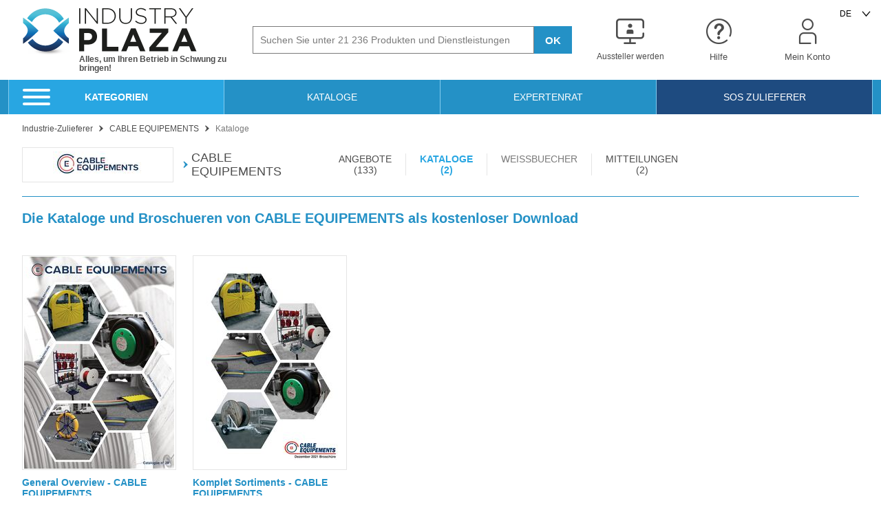

--- FILE ---
content_type: application/javascript
request_url: https://www.industry-plaza.de/js/smarttag/smarttag_571718_expo_de.IPDIGIT1607012275TIGIDPI-min.js
body_size: 23079
content:
(function(){var dfltPluginCfg={};var dfltGlobalCfg={site:571718,log:"",logSSL:"",domain:"xiti.com",collectDomain:"logc407.xiti.com",collectDomainSSL:"logs1407.xiti.com",userIdOrigin:"server",pixelPath:"/hit.xiti",disableCookie:false,disableStorage:false,cookieSecure:false,cookieDomain:"",preview:false,plgs:["Campaigns","Clicks","ClientSideUserId","ContextVariables","Page","Privacy","Events","InternalSearch","OnSiteAds"],lazyLoadingPath:"",documentLevel:"document",redirect:false,activateCallbacks:true,medium:"",ignoreEmptyChapterValue:true,base64Storage:false,sendHitWhenOptOut:true,forceHttp:false,requestMethod:"GET",maxHitSize:2000,urlPropertyAuto:false,urlPropertyQueryString:false,sameSiteStrict:false};(function(a){a.ATInternet=a.ATInternet||{};a.ATInternet.Tracker=a.ATInternet.Tracker||{};a.ATInternet.Tracker.Plugins=a.ATInternet.Tracker.Plugins||{};})(window);var Utils=function(){function a(h){var b=typeof h;if("object"!==b||null===h){return"string"===b&&(h='"'+h+'"'),String(h);}var f,g,c=[],d=h.constructor===Array;for(f in h){h.hasOwnProperty(f)&&(g=h[f],b=typeof g,"function"!==b&&"undefined"!==b&&("string"===b?g='"'+g.replace(/[^\\]"/g,'\\"')+'"':"object"===b&&null!==g&&(g=a(g)),c.push((d?"":'"'+f+'":')+String(g))));}return(d?"[":"{")+String(c)+(d?"]":"}");}function e(a){return null===a?"":(a+"").replace(c,"");}function k(a){var m,f=null;return(a=e(a+""))&&!e(a.replace(b,function(a,h,b,c){m&&h&&(f=0);if(0===f){return a;}m=b||h;f+=!c-!b;return"";}))?Function("return "+a)():null;}var d=this,b=/(,)|(\[|{)|(}|])|"(?:[^"\\\r\n]|\\["\\\/bfnrt]|\\u[\da-fA-F]{4})*"\s*:?|true|false|null|-?(?!0\d)\d+(?:\.\d+|)(?:[eE][+-]?\d+|)/g,c=RegExp("^[\\x20\\t\\r\\n\\f]+|((?:^|[^\\\\])(?:\\\\.)*)[\\x20\\t\\r\\n\\f]+$","g");d.isLocalStorageAvailable=function(){try{var a=localStorage;a.setItem("__storage_test__","__storage_test__");a.removeItem("__storage_test__");return !0;}catch(b){return !1;}};d.isBeaconMethodAvailable=function(){return window.navigator&&"function"===typeof window.navigator.sendBeacon;};d.Base64={_keyStr:"ABCDEFGHIJKLMNOPQRSTUVWXYZabcdefghijklmnopqrstuvwxyz0123456789+/=",encode:function(a){var b="",f,g,c,n,q,l,e=0;for(a=d.Base64._utf8_encode(a);e<a.length;){f=a.charCodeAt(e++),g=a.charCodeAt(e++),c=a.charCodeAt(e++),n=f>>2,f=(f&3)<<4|g>>4,q=(g&15)<<2|c>>6,l=c&63,isNaN(g)?q=l=64:isNaN(c)&&(l=64),b=b+this._keyStr.charAt(n)+this._keyStr.charAt(f)+this._keyStr.charAt(q)+this._keyStr.charAt(l);}return b;},decode:function(a){var b="",f,g,c,n,q,l=0;for(a=a.replace(/[^A-Za-z0-9\+\/\=]/g,"");l<a.length;){f=this._keyStr.indexOf(a.charAt(l++)),g=this._keyStr.indexOf(a.charAt(l++)),n=this._keyStr.indexOf(a.charAt(l++)),q=this._keyStr.indexOf(a.charAt(l++)),f=f<<2|g>>4,g=(g&15)<<4|n>>2,c=(n&3)<<6|q,b+=String.fromCharCode(f),64!=n&&(b+=String.fromCharCode(g)),64!=q&&(b+=String.fromCharCode(c));}return b=d.Base64._utf8_decode(b);},_utf8_encode:function(a){a=a.replace(/\r\n/g,"\n");for(var b="",f=0;f<a.length;f++){var g=a.charCodeAt(f);128>g?b+=String.fromCharCode(g):(127<g&&2048>g?b+=String.fromCharCode(g>>6|192):(b+=String.fromCharCode(g>>12|224),b+=String.fromCharCode(g>>6&63|128)),b+=String.fromCharCode(g&63|128));}return b;},_utf8_decode:function(a){for(var b="",f=0,g,c,d;f<a.length;){g=a.charCodeAt(f),128>g?(b+=String.fromCharCode(g),f++):191<g&&224>g?(c=a.charCodeAt(f+1),b+=String.fromCharCode((g&31)<<6|c&63),f+=2):(c=a.charCodeAt(f+1),d=a.charCodeAt(f+2),b+=String.fromCharCode((g&15)<<12|(c&63)<<6|d&63),f+=3);}return b;}};d.loadScript=function(a,b){var f;b=b||function(){};f=document.createElement("script");f.type="text/javascript";f.src=a.url;f.async=!1;f.defer=!1;f.onload=f.onreadystatechange=function(a){a=a||window.event;if("load"===a.type||/loaded|complete/.test(f.readyState)&&(!document.documentMode||9>document.documentMode)){f.onload=f.onreadystatechange=f.onerror=null,b(null,a);}};f.onerror=function(a){f.onload=f.onreadystatechange=f.onerror=null;b({msg:"script not loaded",event:a});};var g=document.head||document.getElementsByTagName("head")[0];g.insertBefore(f,g.lastChild);};d.cloneSimpleObject=function(a,b){if("object"!==typeof a||null===a||a instanceof Date){return a;}var f=new a.constructor,g;for(g in a){a.hasOwnProperty(g)&&(void 0===g||b&&void 0===a[g]||(f[g]=d.cloneSimpleObject(a[g])));}return f;};d.isEmptyObject=function(a){for(var b in a){if(a.hasOwnProperty(b)){return !1;}}return !0;};d.isObject=function(a){return null!==a&&"object"===typeof a&&!(a instanceof Array);};d.ATVALUE="_ATVALUE";d.ATPREFIX="_ATPREFIX";d.object2Flatten=function(a,b,f,g,c){var n={},q="",l="",e=[],r="",t=0,u;for(u in a){if(a.hasOwnProperty(u)){if(n=d.splitProtocolAndKey(u,c),q=n.prefix||g||"",l=(b?b+"_":"")+n.key,d.isObject(a[u])){d.object2Flatten(a[u],l,f,q,c);}else{e=l.split("_");r="";for(t=0;t<e.length;t++){n=d.splitProtocolAndKey(e[t],c),q=n.prefix||q,r+=n.key+(t<e.length-1?"_":"");}l=r||l;f[l]=f[l]||{};f[l][d.ATVALUE]=a[u];f[l][d.ATPREFIX]=q;}}}};d.flatten2Object=function(a,b,f){b=b.split("_");var g,c;for(c=0;c<b.length-1;c++){g=b[c],a[g]||(a[g]={}),a=a[g];}if(a.hasOwnProperty(d.ATVALUE)){g=a[d.ATVALUE];var n=a[d.ATPREFIX];delete a[d.ATVALUE];delete a[d.ATPREFIX];a.$={};a.$[d.ATVALUE]=g;a.$[d.ATPREFIX]=n;}f=d.cloneSimpleObject(f);a[b[c]]?a[b[c]].$=f:a[b[c]]=f;};d.getFormattedObject=function(a){var b={},f,g;for(g in a){a.hasOwnProperty(g)&&(a[g].hasOwnProperty(d.ATVALUE)?(f=a[g][d.ATPREFIX]?a[g][d.ATPREFIX]+":"+g:g,b[f]=a[g][d.ATVALUE]):b[g]=d.getFormattedObject(a[g]));}return b;};d.completeFstLevelObj=function(a,b,f){if(a){if(b){for(var g in b){!b.hasOwnProperty(g)||a[g]&&!f||(a[g]=b[g]);}}}else{a=b;}return a;};d.getObjectKeys=function(a){var b=[],f;for(f in a){a.hasOwnProperty(f)&&b.push(f);}return b;};d.objectToLowercase=function(a){var b={},f;for(f in a){a.hasOwnProperty(f)&&(d.isObject(a[f])?b[f.toLowerCase()]=d.objectToLowercase(a[f]):b[f.toLowerCase()]=a[f]);}return b;};d.splitProtocolAndKey=function(a,b){var f,g;2>a.length||":"!==a[1]?(f="",g=a):4>a.length||":"!==a[3]?(f=a.substring(0,1),g=a.substring(2,a.length)):(f=a.substring(0,3),g=a.substring(4,a.length));b&&(f=f.toLowerCase(),g=g.toLowerCase());return{prefix:f,key:g};};d.jsonSerialize=function(b){try{return"undefined"!==typeof JSON&&JSON.stringify?JSON.stringify(b):a(b);}catch(c){return null;}};d.jsonParse=function(a){try{return"undefined"!==typeof JSON&&JSON.parse?JSON.parse(a+""):k(a);}catch(b){return null;}};d.trim=function(a){try{return String.prototype.trim?a.trim():a.replace(/^[\s\uFEFF\xA0]+|[\s\uFEFF\xA0]+$/g,"");}catch(b){return a;}};d.arrayIndexOf=function(a,b){if(Array.prototype.indexOf){var c=-1;"undefined"!==typeof a.indexOf(b)&&(c=a.indexOf(b));return c;}return function(a){if(null==this){throw new TypeError;}var b=Object(this),h=b.length>>>0;if(0===h){return -1;}var c=0;1<arguments.length&&(c=Number(arguments[1]),c!=c?c=0:0!=c&&Infinity!=c&&-Infinity!=c&&(c=(0<c||-1)*Math.floor(Math.abs(c))));if(c>=h){return -1;}for(c=0<=c?c:Math.max(h-Math.abs(c),0);c<h;c++){if(c in b&&b[c]===a){return c;}}return -1;}.apply(a,[b]);};d.uuid=function(){function a(g){var h=Math.random();try{c&&(h=b.getRandomValues(new Uint32Array(1))[0]/Math.pow(2,32));}catch(d){}return Math.floor((9*h+1)*Math.pow(10,g-1));}var b=window.crypto||window.msCrypto,c=null!==b&&"object"===typeof b;return{v4:function(){try{if(c){return([10000000]+-1000+-4000+-8000+-100000000000).replace(/[018]/g,function(a){return(a^b.getRandomValues(new Uint32Array(1))[0]&15>>a/4).toString(16);});}}catch(a){}return"xxxxxxxx-xxxx-4xxx-yxxx-xxxxxxxxxxxx".replace(/[xy]/g,function(a){var b=16*Math.random()|0;return("x"===a?b:b&3|8).toString(16);});},num:function(b){var c=new Date,f=function(a){a-=100*Math.floor(a/100);return 10>a?"0"+a:String(a);};return f(c.getHours())+""+f(c.getMinutes())+""+f(c.getSeconds())+""+a(b-6);}};};d.isPreview=function(){return window.navigator&&"preview"===window.navigator.loadPurpose;};d.isPrerender=function(a){var b,c=!1,g=["webkit","ms"];if("prerender"===document.visibilityState){b="visibilitychange";}else{for(var e=0;e<g.length;e++){"prerender"===document[g[e]+"VisibilityState"]&&(b=g[e]+"visibilitychange");}}if("undefined"!==typeof b){var n=function(c){a(c);d.removeEvtListener(document,b,n);};d.addEvtListener(document,b,n);c=!0;}return c;};d.addEvtListener=function(a,b,c){a.addEventListener?a.addEventListener(b,c,!1):a.attachEvent&&a.attachEvent("on"+b,c);};d.removeEvtListener=function(a,b,c){a.removeEventListener?a.removeEventListener(b,c,!1):a.detachEvent&&a.detachEvent("on"+b,c);};d.hashcode=function(a){var b=0;if(0===a.length){return b;}for(var c=0;c<a.length;c++){var g=a.charCodeAt(c),b=(b<<5)-b+g,b=b|0;}return b;};d.setLocation=function(a){var b=a.location;a=window[a.target]||window;b&&(a.location.href=b);};d.dispatchCallbackEvent=function(a){var b;if("function"===typeof window.Event){b=new Event("ATCallbackEvent");}else{try{b=document.createEvent("Event"),b.initEvent&&b.initEvent("ATCallbackEvent",!0,!0);}catch(c){}}b&&"function"===typeof document.dispatchEvent&&(b.name=a,document.dispatchEvent(b));};d.addCallbackEvent=function(a){d.addEvtListener(document,"ATCallbackEvent",a);};d.removeCallbackEvent=function(a){d.removeEvent("ATCallbackEvent",a);};(function(){function a(b,c){c=c||{bubbles:!1,cancelable:!1,detail:void 0};var g;try{g=document.createEvent("CustomEvent"),g.initCustomEvent(b,c.bubbles,c.cancelable,c.detail);}catch(h){}return g;}"function"===typeof window.CustomEvent?window.ATCustomEvent=window.CustomEvent:("function"===typeof window.Event&&(a.prototype=window.Event.prototype),window.ATCustomEvent=a);})();d.addEvent=function(a,b,c,g){d[a]=new ATCustomEvent(a,{detail:{name:b,id:c}});d.addEvtListener(document,a,g);};d.removeEvent=function(a,b){d.removeEvtListener(document,a,b);};d.dispatchEvent=function(a,b){d[a]=d[a]||new ATCustomEvent(a,{detail:{name:b,id:-1}});try{document.dispatchEvent(d[a]);}catch(c){}};d.privacy=new function(){function a(b,c){var g=[],f,h;f={};for(var l=0;l<b.length;l++){f={};d.object2Flatten(b[l],null,f,null,!0);for(var m in f){f.hasOwnProperty(m)&&-1===d.arrayIndexOf(c,m)&&delete f[m];}if(!d.isEmptyObject(f)){h={};for(var e in f){f.hasOwnProperty(e)&&d.flatten2Object(h,e,f[e]);}f=d.getFormattedObject(h);g.push(f);}}return g;}function b(a,c,g){1<a.length?("undefined"===typeof c[a[0]]&&(c[a[0]]={}),b(a.slice(1,a.length),c[a[0]],g)):c[a[0]]=g;}function c(a,b,g,h,l){var d=h?h:{};if(!a||"object"!==typeof a||a instanceof Array){if("undefined"!==typeof a&&0<=g.indexOf(l)||"undefined"===typeof g){d[l]=a;}else{for(b=0;b<g.length;b++){if(l&&0===l.indexOf(g[b])){d[l]=a;break;}}}}else{for(var m in a){a.hasOwnProperty(m)&&c(a[m],b,g,d,(l?l+b:"")+m);}}if(void 0===h){return d;}}function g(a,g,h){for(var l=[],e=0;e<a.length;e++){var v;v=c(a[e],h,g);var n=h,s={},q=void 0;for(q in v){if(v.hasOwnProperty(q)){var p=q.split(n);b(p,s,v[q]);}}v=s;d.isEmptyObject(v)||l.push(v);}return l;}function e(a,b){var c="",g={key:"",flattenedProperty:""};switch(!0){case 0===a.indexOf("stc_"):c="stc_";break;case 0===a.indexOf("stc/"):c="stc/";break;case 0===a.indexOf("events_"):c="events_";break;case 0===a.indexOf("context_"):c="context_";break;default:g.key=a;}if(c){var f=c.substring(0,c.length-1);g.key=f;0>b.indexOf(f)&&(g.flattenedProperty=a.substring(c.length));}return g;}function n(a){for(var b=[],c={},g=0;g<a.length;g++){if("string"===typeof a[g]){var f={};if(-1<a[g].indexOf("#")){var h=a[g].split("#");h[0]===s&&(f=e(h[1],a));}else{f=e(a[g],a);}f.key&&0>b.indexOf(f.key)&&b.push(f.key);f.flattenedProperty&&(c[f.key]=(c[f.key]||[]).concat(f.flattenedProperty));}else{for(var l in a[g]){a[g].hasOwnProperty(l)&&(0>b.indexOf(l)&&b.push(l),0>a.indexOf(l)&&(c[l]=(c[l]||[]).concat(a[g][l])));}}}return{keys:b,values:c};}var q=this,l={storageParams:null,bufferParams:null},s="";q.CONSENTNO="Consent-NO";q.ALL="*";q.testStorageParam=function(a,b){var c;if(l.storageParams instanceof Array){for(var g,f=l.storageParams.length-1;0<=f;f--){if(g=l.storageParams[f],"string"===typeof g){if(g===a||g===q.ALL){return{toSetInStorage:!0};}}else{a:{c=a;var h=b,d=void 0,m=void 0;for(m in g){if(g.hasOwnProperty(m)&&c===m){if(!h){c=!0;break a;}d=[];g[m] instanceof Array?d=g[m]:d.push(g[m]);for(var e=0;e<d.length;e++){if(d[e]===h){c=!0;break a;}}}}c=!1;}if(c){return{toSetInStorage:!0};}}}return{toSetInStorage:!1};}return{toSetInStorage:!0};};q.processStorageParams=function(a,b,c){if(c){c=c();var g=n(l.storageParams);if(g.keys[0]!==q.ALL){for(var f in c){if(c.hasOwnProperty(f)&&void 0!==c[f]){if(-1===d.arrayIndexOf(g.keys,f)){a&&a(f);}else{if(d.isObject(c[f])){var h=f,m=c[f].val,e=g.values[f],s=a,p=b;if("undefined"!==typeof e){var k=[];e instanceof Array?k=e:k.push(e);e=void 0;for(e in m){m.hasOwnProperty(e)&&-1===d.arrayIndexOf(k,e)&&s&&s([h,e]);}s&&p&&d.isEmptyObject(p(h))&&s(h);}}}}}}}};q.testBufferParam=function(b,c){var f,m;if(l.bufferParams instanceof Array){f=n(l.bufferParams);for(m=0;m<f.keys.length;m++){if(f.keys[m]===b||f.keys[m]===q.ALL){if(f.values.hasOwnProperty(f.keys[m])){var e={};e[f.keys[m]]=f.values[f.keys[m]];a:{f=b;m=c;if(d.isObject(e)){var v=void 0,s=[],p=!1,k=v=v=void 0;for(k in e){if(e.hasOwnProperty(k)&&f===k&&(v=m,"string"===typeof v&&(v=d.jsonParse(v)||v),"object"===typeof v)){v instanceof Array?(s=v,p=!0):s.push(v);v="stc"===f?g(s,e[k],"/"):"events"===f||"context"===f?g(s,e[k],"_"):a(s,e[k]);0===v.length?(f=!1,m=void 0):(v=p?v:v[0],f=!0,m=d.jsonSerialize(v));break a;}}}f=!1;m=void 0;}if(f){return{toSetInBuffer:!0,value:m};}break;}else{return{toSetInBuffer:!0,value:c};}}}return{toSetInBuffer:!1};}return{toSetInBuffer:!0,value:c};};q.processBufferParams=function(b,c,f){if(c){c=c();var m=n(l.bufferParams);if(m.keys[0]!==q.ALL){for(var e in c){if(c.hasOwnProperty(e)){if(-1===d.arrayIndexOf(m.keys,e)){b&&b(e);}else{var v=e,s=c[e],p=m.values[e],k=b,x=f;if("undefined"!==typeof p&&"undefined"!==typeof s){var A=[],y=s._value,G=[],I=!1,F=void 0,F=void 0;p instanceof Array?A=p:A.push(p);"string"===typeof y&&(y=d.jsonParse(y)||y);"object"===typeof y&&(y instanceof Array?(G=y,I=!0):G.push(y),F="stc"===v?g(G,A,"/"):"events"===v||"context"===v?g(G,A,"_"):a(G,A),0===F.length?k&&k(v):(F=I?F:F[0],x&&x(v,d.jsonSerialize(F),s._options)));}}}}}}};q.setMode=function(a){s=a;};q.setParameters=function(a){l=a;};q.getParameters=function(){return l;};q.resetParameters=function(){l={storageParams:null,bufferParams:null};};};d.optedOut=null;d.addOptOutEvent=function(a,b){d.addEvent("ATOptOutEvent","clientsideuserid",a,b);};d.removeOptOutEvent=function(a){d.removeEvent("ATOptOutEvent",a);};d.dispatchOptOutEvent=function(a){d.optedOut=a;d.dispatchEvent("ATOptOutEvent","clientsideuserid");};d.userOptedOut=function(){d.dispatchOptOutEvent(!0);};d.userOptedIn=function(){d.dispatchOptOutEvent(!1);};d.isOptedOut=function(){if(null===d.optedOut){var a;a:{a=null;d.isLocalStorageAvailable()&&(a=localStorage.getItem("atuserid"));if(null===a){var b=/(?:^| )atuserid=([^;]+)/.exec(document.cookie);null!==b&&(a=b[1]);}if(null!==a){try{a=decodeURIComponent(a);}catch(c){}}if(a&&(a=d.jsonParse(a)||d.jsonParse(d.Base64.decode(a)),null!==a)){a="OPT-OUT"===a.val;break a;}a=!1;}d.optedOut=a;}return !!d.optedOut;};d.consentReceived=function(a){d.consent=!!a;};d.consent=!0;d.isTabOpeningAction=function(a){var b=!1;a||(a=window.event);a&&(a.ctrlKey||a.shiftKey||a.metaKey||a.button&&1===a.button)&&(b=!0);return b;};d.CLICKS_REDIRECTION="redirection";d.CLICKS_FORM="form";d.CLICKS_MAILTO="mailto";};ATInternet.Utils=new Utils;var BuildManager=function(a){var e=this,k=0,d=0,b=["dz"],c="",h=function(a,b,c,g,f,h,d){a="&"+a+"=";return{param:a,paramSize:a.length,str:b,strSize:b.length,truncate:c,multihit:g,separator:f||"",encode:h,last:d};},m=function(a,b){var c="",g=0,f=0,h=0,g=-1,d=null,m=null,e;for(e in a){a.hasOwnProperty(e)&&(d=a[e])&&(g=b-f,d.last&&null!==m?m[e]=d:d.strSize+d.paramSize<=g?(c+=d.param+d.str,f+=d.paramSize+d.strSize):(m=m||{},m[e]=d,d.truncate&&(h=g-d.paramSize,d.separator&&(g=d.str.substring(0,g),g=d.encode?g.lastIndexOf(encodeURIComponent(d.separator)):g.lastIndexOf(d.separator),0<g&&(h=g)),c+=d.param+d.str.substring(0,h),f+=d.paramSize+d.str.substring(0,h).length,m[e].str=d.str.substring(h,d.strSize),m[e].strSize=m[e].str.length)));}return[c,m];},f=function(c,g,f){var e="",t=function(c){if(c==={}){return[];}var g=[],f;f={};var l=!1,t=void 0,n,p,s,k,q,u,w,C,H="",B;for(B in c){if(c.hasOwnProperty(B)){if(u=q=k=s=!1,n=c[B]._value,p=c[B]._options||{},"boolean"===typeof p.encode&&(s=p.encode),"function"===typeof n&&(n=n()),n=n instanceof Array?n.join(p.separator||","):"object"===typeof n?ATInternet.Utils.jsonSerialize(n):"undefined"===typeof n?"undefined":n.toString(),s&&(n=encodeURIComponent(n)),-1<ATInternet.Utils.arrayIndexOf(b,B)?k=!0:"boolean"===typeof p.truncate&&(k=p.truncate),"boolean"===typeof p.multihit&&(q=p.multihit),"boolean"===typeof p.last&&(u=p.last),n=h(B,n,k,q,p.separator,s,u),q){d-=n.paramSize+n.strSize,H+=n.param+n.str;}else{if(u){n.paramSize+n.strSize>d&&(n.str=n.str.substring(0,d-n.paramSize),n.strSize=n.str.length),w=B,C=n;}else{if(f[B]=n,f[B].paramSize+f[B].strSize>d&&!f[B].truncate){a.emit("Tracker:Hit:Build:Error",{lvl:"ERROR",msg:'Too long parameter: "'+f[B].param+'"',details:{value:f[B].str}});l=!0;t=B;break;}}}}}w&&(f[w]=C);f=[f,l,t,H];c=f[0];l=f[1];e=f[3];l&&(f=f[2],c=c[f],c.str=c.str.substring(0,d-c.paramSize),c.strSize=c.str.length,l={},l.mherr=h("mherr","1",!1,!1,"",!1,!1),l[f]=c,c=l);c=m(c,d);if(null===c[1]){g=c[0];}else{for(g.push(c[0]);null!==c[1];){c=m(c[1],d),g.push(c[0]);}}return g;},n="";a.buffer.presentInFilters(g,"hitType")||(g=a.buffer.addInFilters(g,"hitType",["page"]));g=a.buffer.addInFilters(g,"hitType",["all"]);var p,k;if(ATInternet.Utils.isObject(c)){g=a.buffer.addInFilters(g,"permanent",!0);g=a.buffer.get(g,!0);for(p in c){c.hasOwnProperty(p)&&(n={},c[p]&&"object"===typeof c[p]&&c[p].hasOwnProperty("_value")?(k=c[p]._value,c[p].hasOwnProperty("_options")&&(n=c[p]._options)):k=c[p],k=ATInternet.Utils.privacy.testBufferParam(p,k),k.toSetInBuffer&&(g[p]={_value:k.value,_options:n}));}n=t(g);}else{for(p in g=a.buffer.get(g,!0),n=t(g),g){g.hasOwnProperty(p)&&(g[p]._options&&g[p]._options.permanent||a.buffer.del(p));}}f&&f(n,e);};e.getCollectDomain=function(){var b="",b=a.getConfig("logSSL")||a.getConfig("log"),c=a.getConfig("domain");return b=b&&c?b+"."+c:a.getConfig("collectDomainSSL")||a.getConfig("collectDomain");};var g=function(b){var c="",g=a.getConfig("baseURL");if(g){c=g;}else{var g=e.getCollectDomain(),f=a.getConfig("pixelPath"),f=f||"/";"/"!==f.charAt(0)&&(f="/"+f);g&&(c=(a.getConfig("forceHttp")?"http://":"https://")+g+f);}g=a.getConfig("site");c&&g?b&&b(null,c+"?s="+g):b&&b({message:"Config error"});},p=function(a,b,c){g(function(g,h){g?c&&c(g):(d=k-(h.length+27),f(a,b,function(a,b){var g=[],f=ATInternet.Utils.uuid().num(13);if(a instanceof Array){for(var d=1;d<=a.length;d++){g.push(h+b+"&mh="+d+"-"+a.length+"-"+f+a[d-1]);}}else{g.push(h+b+a);}c&&c(null,g);}));});},n=function(b,c,g,f,h,d,m){return function(){return function(e){a.emit(b,{lvl:h,details:{hit:c,method:g,event:e,isMultiHit:d,elementType:m}});f&&f();};}();};e.send=function(b,c,g,f,h){p(b,c,function(b,c){if(b){a.emit("Tracker:Hit:Build:Error",{lvl:"ERROR",msg:b.message,details:{}}),g&&g();}else{for(var d=0;d<c.length;d++){e.sendUrl(c[d],g,f,h);}}});};k=Math.max(a.getConfig("maxHitSize")||0,2000);d=Math.max(a.getConfig("maxHitSize")||0,2000);c=a.getConfig("requestMethod");e.sendUrl=function(b,g,f,h){var d=-1<b.indexOf("&mh=");f=f||c;ATInternet.Utils.isOptedOut()&&!a.getConfig("sendHitWhenOptOut")?n("Tracker:Hit:Sent:NoTrack",b,f,g,"INFO",d,h)():"POST"===f&&ATInternet.Utils.isBeaconMethodAvailable()?(h="Tracker:Hit:Sent:Error",f="ERROR",window.navigator.sendBeacon(b,null)&&(h="Tracker:Hit:Sent:Ok",f="INFO"),n(h,b,"POST",g,f,d,"")()):(f=new Image,f.onload=n("Tracker:Hit:Sent:Ok",b,"GET",g,"INFO",d,h),f.onerror=n("Tracker:Hit:Sent:Error",b,"GET",g,"ERROR",d,h),f.src=b);};},TriggersManager=function(){function a(a,c,h){for(var d=[],f=0;f<a.length;f++){a[f].callback(c,h),a[f].singleUse||d.push(a[f]);}return d;}function e(a,c,h,d){var f=a.shift();if("*"===f){return c["*"]=c["*"]||[],c["*"].push({callback:h,singleUse:d}),c["*"].length-1;}if(0===a.length){return e([f,"*"],c,h,d);}c["*"]=c["*"]||[];c[f]=c[f]||{};return e(a,c[f],h,d);}function k(b,c,d,e){var f=c.shift();"*"!==f&&(0===c.length?k(b,[f,"*"],d,e):d[f]&&(d[f]["*"]=a(d[f]["*"],b,e),k(b,c,d[f],e)));}var d={};this.on=function(a,c,h){h=h||!1;return e(a.split(":"),d,c,h);};this.emit=function(b,c){d["*"]&&(d["*"]=a(d["*"],b,c));k(b,b.split(":"),d,c);};},PluginsManager=function(a){var e={},k={},d=0,b={},c=0,h=function(a){var b=!1;e[a]&&(b=!0);return b;},m=this.unload=function(b){h(b)?(e[b]=void 0,a.emit("Tracker:Plugin:Unload:"+b+":Ok",{lvl:"INFO"})):a.emit("Tracker:Plugin:Unload:"+b+":Error",{lvl:"ERROR",msg:"not a known plugin"});return a;},f=this.load=function(b,c){"function"===typeof c?"undefined"===typeof a.getConfig.plgAllowed||0===a.getConfig.plgAllowed.length||-1<a.getConfig.plgAllowed.indexOf(b)?(e[b]=new c(a),k[b]&&h(b)&&(k[b]=!1,d--,h(b+"_ll")&&m(b+"_ll"),0===d&&a.emit("Tracker:Plugin:Lazyload:File:Complete",{lvl:"INFO",msg:"LazyLoading triggers are finished"})),a.emit("Tracker:Plugin:Load:"+b+":Ok",{lvl:"INFO"})):a.emit("Tracker:Plugin:Load:"+b+":Error",{lvl:"ERROR",msg:"Plugin not allowed",details:{}}):a.emit("Tracker:Plugin:Load:"+b+":Error",{lvl:"ERROR",msg:"not a function",details:{obj:c}});return a;},g=this.isLazyloading=function(a){return a?!0===k[a]:0!==d;},p=function(a){return !h(a)&&!g(a)&&h(a+"_ll");},n=function(b){k[b]=!0;d++;ATInternet.Utils.loadScript({url:a.getConfig("lazyLoadingPath")+b+".js"});},q=function(a){return p(a)?(n(a),!0):!1;},l=function(a){b[a]?b[a]++:b[a]=1;c++;},s=function(a,b,c,g){var f=null;b=b.split(".");h(a)&&e[a][b[0]]&&(f=1<b.length&&e[a][b[0]][b[1]]?e[a][b[0]][b[1]].apply(e[a],c):e[a][b[0]].apply(e[a],c));g&&g(f);},r=function(g,f,d,h){l(g);a.onTrigger("Tracker:Plugin:Load:"+g+":Ok",function(){s(g,f,d,function(f){b[g]--;c--;0===c&&a.emit("Tracker:Plugin:Lazyload:Exec:Complete",{lvl:"INFO",msg:"All exec waiting for lazyloading are done"});h&&h(f);});},!0);},t=function(a){for(var b={mcount:0,plugins:{}},c=0;c<a.length;c++){e.hasOwnProperty(a[c])||(b.mcount++,b.plugins[a[c]]=!0);}return b;};this.isExecWaitingLazyloading=function(){return 0!==c;};a.exec=this.exec=function(a,b,c,f){p(a)?(r(a,b,c,f),n(a)):g(a)?r(a,b,c,f):s(a,b,c,f);};this.waitForDependencies=function(b,c){var g=t(b);if(0===g.mcount){a.emit("Tracker:Plugin:Dependencies:Loaded",{lvl:"INFO",details:{dependencies:b}}),c();}else{for(var f in g.plugins){g.plugins.hasOwnProperty(f)&&(a.emit("Tracker:Plugin:Dependencies:Error",{lvl:"WARNING",msg:"Missing plugin "+f}),a.onTrigger("Tracker:Plugin:Load:"+f,function(a,b){var f=a.split(":"),d=f[3];"Ok"===f[4]&&(g.plugins[d]=!1,g.mcount--,0===g.mcount&&c());},!0),q(f));}}};this.init=function(){for(var a in ATInternet.Tracker.pluginProtos){ATInternet.Tracker.pluginProtos.hasOwnProperty(a)&&f(a,ATInternet.Tracker.pluginProtos[a]);}};},CallbacksManager=function(a){var e=this,k={},d=function(b){if(b.name){var c=!0,d=a.getConfig("callbacks");"undefined"!==typeof d&&(d.include instanceof Array&&-1===ATInternet.Utils.arrayIndexOf(d.include,b.name)&&(c=!1),d.exclude instanceof Array&&-1!==ATInternet.Utils.arrayIndexOf(d.exclude,b.name)&&(c=!1));ATInternet.Callbacks&&ATInternet.Callbacks.hasOwnProperty(b.name)&&(d={},d[b.name]={"function":ATInternet.Callbacks[b.name]},c&&e.load(b.name,d[b.name]["function"]),ATInternet.Tracker.callbackProtos[b.name]||(ATInternet.Tracker.callbackProtos[b.name]=d[b.name]));}};e.load=function(b,c){"function"===typeof c?(new c(a),a.emit("Tracker:Callback:Load:"+b+":Ok",{lvl:"INFO",details:{obj:c}})):a.emit("Tracker:Callback:Load:"+b+":Error",{lvl:"ERROR",msg:"not a function",details:{obj:c}});return a;};e.init=function(){if(a.getConfig("activateCallbacks")){var b=a.getConfig("callbacks");if("undefined"!==typeof b&&b.include instanceof Array){for(var c=0;c<b.include.length;c++){ATInternet.Callbacks&&ATInternet.Callbacks.hasOwnProperty(b.include[c])&&(k[b.include[c]]={"function":ATInternet.Callbacks[b.include[c]]},ATInternet.Tracker.callbackProtos[b.include[c]]||(ATInternet.Tracker.callbackProtos[b.include[c]]=k[b.include[c]]));}}else{for(c in ATInternet.Callbacks){ATInternet.Callbacks.hasOwnProperty(c)&&(k[c]={"function":ATInternet.Callbacks[c]},ATInternet.Tracker.callbackProtos[c]||(ATInternet.Tracker.callbackProtos[c]=k[c]));}}if("undefined"!==typeof b&&b.exclude instanceof Array){for(c=0;c<b.exclude.length;c++){delete k[b.exclude[c]];}}for(var h in k){k.hasOwnProperty(h)&&k[h]&&e.load(h,k[h]["function"]);}ATInternet.Utils.addCallbackEvent(d);}};e.removeCallbackEvent=function(){ATInternet.Utils.removeCallbackEvent(d);};},BufferManager=function(a){var e=this,k={};e.set=function(a,b,d){b=ATInternet.Utils.privacy.testBufferParam(a,b);b.toSetInBuffer&&(d=d||{},d.hitType=d.hitType||["page"],k[a]={_value:b.value,_options:d});};var d=function(a,b,d){return(a=ATInternet.Utils.cloneSimpleObject(a[b]))&&!d?a._value:a;},b=function h(a,b){if(!(a&&b instanceof Array&&a instanceof Array)){return[];}if(0===a.length){return b;}var g=a[0],d,e=[],q=ATInternet.Utils.cloneSimpleObject(a);q.shift();for(var l=0;l<b.length;l++){if("object"!==typeof g[1]){k[b[l]]&&k[b[l]]._options[g[0]]===g[1]&&e.push(b[l]);}else{d=g[1].length;for(var s=0;s<d;s++){if(k[b[l]]&&k[b[l]]._options[g[0]] instanceof Array&&0<=ATInternet.Utils.arrayIndexOf(k[b[l]]._options[g[0]],g[1][s])){e.push(b[l]);break;}}}}return h(q,e);};e.get=function(a,e){var f={};if("string"===typeof a){f=d(k,a,e);}else{for(var g=b(a,ATInternet.Utils.getObjectKeys(k)),p=0;p<g.length;p++){f[g[p]]=d(k,g[p],e);}}return f;};e.presentInFilters=function(a,b){return a&&0!==a.length?a[0][0]===b?!0:e.presentInFilters(a.slice(1),b):!1;};e.addInFilters=function(a,b,f,g){if(!a||0===a.length){return g?[]:[[b,f]];}var d=a[0][0],n=a[0][1];d===b&&(n instanceof Array&&-1===ATInternet.Utils.arrayIndexOf(n,f[0])&&n.push(f[0]),g=!0);return[[d,n]].concat(e.addInFilters(a.slice(1),b,f,g));};e.del=function(a){k[a]=void 0;};e.clear=function(){k={};};},PropertiesManager=function(a){var e=this,k={};e.setProp=function(a,b,c){"undefined"!==typeof a&&(k[a]={value:b,persistent:!!c});};e.setProps=function(a,b){if(ATInternet.Utils.isObject(a)){for(var c in a){a.hasOwnProperty(c)&&e.setProp(c,a[c],b);}}};e.delProp=function(d,b){"undefined"!==typeof k[d]&&delete k[d];!b&&a.delParam(d.toLowerCase());};e.delProps=function(a){for(var b in k){k.hasOwnProperty(b)&&e.delProp(b,a);}};e.getProp=function(a){k=k||{};return k[a];};e.getProps=function(){return k;};},Tag=function(a,e,k){e=e||{};var d=this;d.version="5.29.3";var b=ATInternet.Utils.cloneSimpleObject(e);d.triggers=new TriggersManager(d);d.emit=d.triggers.emit;d.onTrigger=d.triggers.on;var c=ATInternet.Utils.cloneSimpleObject(dfltGlobalCfg)||{},h;for(h in a){a.hasOwnProperty(h)&&(c[h]=a[h]);}d.getConfig=function(a){return c[a];};d.setConfig=function(a,b,h){void 0!==c[a]&&h||(d.emit("Tracker:Config:Set:"+a,{lvl:"INFO",details:{bef:c[a],aft:b}}),c[a]=b);};d.configPlugin=function(a,b,h){c[a]=c[a]||{};for(var e in b){b.hasOwnProperty(e)&&void 0===c[a][e]&&(c[a][e]=b[e]);}h&&(h(c[a]),d.onTrigger("Tracker:Config:Set:"+a,function(a,b){h(b.details.aft);}));return c[a];};d.getAllContext=function(){return b;};d.getContext=function(a){return b[a];};d.setContext=function(a,c){d.emit("Tracker:Context:Set:"+a,{lvl:"INFO",details:{bef:b[a],aft:c}});b[a]=c;};d.delContext=function(a,c){d.emit("Tracker:Context:Deleted:"+a+":"+c,{lvl:"INFO",details:{key1:a,key2:c}});if(a){b.hasOwnProperty(a)&&(c?b[a]&&b[a].hasOwnProperty(c)&&(b[a][c]=void 0):b[a]=void 0);}else{if(c){for(var h in b){b.hasOwnProperty(h)&&b[h]&&b[h].hasOwnProperty(c)&&(b[h][c]=void 0);}}}};d.plugins=new PluginsManager(d);d.buffer=new BufferManager(d);d.setParam=d.buffer.set;d.getParams=function(a){return d.buffer.get(a,!1);};d.getParam=d.buffer.get;d.delParam=d.buffer.del;d.builder=new BuildManager(d);d.sendUrl=d.builder.sendUrl;d.callbacks=new CallbacksManager(d);d.properties=new PropertiesManager(d);d.setProp=d.properties.setProp;d.setProps=d.properties.setProps;d.delProp=d.properties.delProp;d.delProps=d.properties.delProps;d.getProp=d.properties.getProp;d.getProps=d.properties.getProps;d.sendHit=function(a,b,c,h,e){var l=d.getProps(),m,k;for(k in l){l.hasOwnProperty(k)&&(m=l[k].value,l[k].persistent?d.setParam(k.toLowerCase(),m,{permanent:!0,hitType:["all"],encode:!0}):(ATInternet.Utils.isObject(a)?a[k.toLowerCase()]={_value:m,_options:{hitType:["all"],encode:!0}}:d.setParam(k.toLowerCase(),m,{hitType:["all"],encode:!0}),d.delProp(k,!0)));}d.builder.send(a,b,c,h,e);};ATInternet.Utils.privacy.resetParameters();d.setParam("ts",function(){return(new Date).getTime();},{permanent:!0,hitType:["all"]});(d.getConfig("disableCookie")||d.getConfig("disableStorage"))&&d.setParam("idclient",ATInternet.Utils.privacy.CONSENTNO,{permanent:!0,hitType:["all"]});d.getConfig("medium")&&d.setParam("medium",d.getConfig("medium"),{permanent:!0,hitType:["all"]});if(d.getConfig("urlPropertyAuto")&&"undefined"!==typeof window&&"undefined"!==typeof window.location){h=(d.getConfig("urlPropertyQueryString")?window.location.href:window.location.protocol+"//"+window.location.host+window.location.pathname).replace(/[<>]/g,"").substring(0,1600).replace(/&/g,"$").replace(/#/g,"\u00b5");var m=d.getContext("page")||{};m.url=window.encodeURIComponent(h);d.setContext("page",m);d.setParam("page_url",h,{permanent:!0,hitType:"page click publisher selfPromotion onSiteAdsClick onSiteAdsImpression InternalSearch mvtesting richmedia".split(" ")});}d.plugins.init();d.callbacks.init();d.emit("Tracker:Ready",{lvl:"INFO",msg:"Tracker initialized",details:{tracker:d,args:{config:a,context:e,callback:k}}});k&&k(d);ATInternet.Tracker.instances.push(d);};ATInternet.Tracker.Tag=Tag;ATInternet.Tracker.instances=[];ATInternet.Tracker.pluginProtos={};ATInternet.Tracker.addPlugin=function(a,e){e=e||ATInternet.Tracker.Plugins[a];if(!ATInternet.Tracker.pluginProtos[a]){ATInternet.Tracker.pluginProtos[a]=e;for(var k=0;k<ATInternet.Tracker.instances.length;k++){ATInternet.Tracker.instances[k].plugins.load(a,e);}}};ATInternet.Tracker.delPlugin=function(a){if(ATInternet.Tracker.pluginProtos[a]){ATInternet.Tracker.pluginProtos[a]=void 0;for(var e=0;e<ATInternet.Tracker.instances.length;e++){ATInternet.Tracker.instances[e].plugins.unload(a);}}};ATInternet.Tracker.callbackProtos={};}).call(window);(function(){var dfltPluginCfg={lifetime:30,lastPersistence:true,domainAttribution:true,enableUTMTracking:true,UTMParameters:["utm_source","utm_medium","utm_campaign","utm_term","utm_content"],querystringPrefix:"at_"};var dfltGlobalCfg={visitLifetime:30,redirectionLifetime:30};ATInternet.Tracker.Plugins.Campaigns=function(a){a.setConfig("visitLifetime",dfltGlobalCfg.visitLifetime,!0);a.setConfig("redirectionLifetime",dfltGlobalCfg.redirectionLifetime,!0);var e={},k,d;a.configPlugin("Campaigns",dfltPluginCfg||{},function(a){e=a;});var b,c,h,m,f,g,p,n,q,l,s,r,t,u,w,C=function(){var b=function(a){var b="";a&&(b=isNaN(a)&&-1===a.search(/^\[(.*?)\]$/g)&&-1===a.search(/^\d+\[(.*?)\]$/g)?"["+a+"]":a);return b;},c=function(a){var b=a;-1!==a.search(/[-]/g)&&-1===a.search(/^\[(.*?)\]$/g)&&(b="["+a+"]");return b;},g=function(a){for(;"-"===a.charAt(a.length-1);){a=a.substring(0,a.length-1);}return a;};this.SponsoredLinks=function(){var f={google:"goo",yahoo:"ysm",miva:"miv",orange:"wan",msn:"msn",mirago:"mir",sklik:"skl",adfox:"adf",etarget:"etg",yandex:"yan",ebay:"eba",searchalliance:"sal",bing:"bin",naver:"nav",baidu:"bdu",qwant:"qwt",waze:"waz",amazon:"amz"},d={search:"s",content:"c"};this.atMedium="sl";this.atTerm=this.atNetwork=this.atVariant=this.atCreation=this.atPlatform=this.atCampaign="";this.format=function(){var a="sec",h=b(this.atCampaign),e=f[this.atPlatform]||c(this.atPlatform),l=b(this.atCreation),m=b(this.atVariant),n=d[this.atNetwork]||c(this.atNetwork),t=b(this.atTerm);return g(a+("-"+h+"-"+e+"-"+l+"-"+m+"-"+n+"-"+t));};this.setProperties=function(b){var c=a.utils.getQueryStringValue(e.querystringPrefix+"source",b)||"";this.atCampaign=a.utils.getQueryStringValue(e.querystringPrefix+"campaign",b)||"";this.atPlatform=a.utils.getQueryStringValue(e.querystringPrefix+"platform",b)||"";this.atCreation=a.utils.getQueryStringValue(e.querystringPrefix+"creation",b)||"";this.atVariant=a.utils.getQueryStringValue(e.querystringPrefix+"variant",b)||"";this.atNetwork=a.utils.getQueryStringValue(e.querystringPrefix+"network",b)||"";this.atTerm=a.utils.getQueryStringValue(e.querystringPrefix+"term",b)||"";a.setContext("campaigns_events",{$:c,medium:this.atMedium,campaign:this.atCampaign,platform:this.atPlatform,creation:this.atCreation,variant:this.atVariant,network:this.atNetwork,term:this.atTerm});};};this.Email=function(){var f={acquisition:"erec",retention:"epr",promotion:"es"};this.atMedium="email";this.atSendTime=this.atRecipientList=this.atRecipientId=this.atLink=this.atSendDate=this.atCreation=this.atCampaign=this.atEmailtype="";this.format=function(){var a=f[this.atEmailtype]||f.promotion,d=b(this.atCampaign),h=b(this.atCreation),e=c(this.atSendDate),l=b(this.atLink),m=c(this.atRecipientId)+(this.atRecipientList?"@"+c(this.atRecipientList):""),n=c(this.atSendTime);return g(a+("-"+d+"-"+h+"-"+e+"-"+l+"-"+m+"-"+n));};this.setProperties=function(b){var c=a.utils.getQueryStringValue(e.querystringPrefix+"source",b)||"";this.atEmailtype=a.utils.getQueryStringValue(e.querystringPrefix+"emailtype",b)||"";this.atCampaign=a.utils.getQueryStringValue(e.querystringPrefix+"campaign",b)||"";this.atCreation=a.utils.getQueryStringValue(e.querystringPrefix+"creation",b)||"";this.atSendDate=a.utils.getQueryStringValue(e.querystringPrefix+"send_date",b)||"";this.atLink=a.utils.getQueryStringValue(e.querystringPrefix+"link",b)||"";this.atRecipientId=a.utils.getQueryStringValue(e.querystringPrefix+"recipient_id",b)||"";this.atRecipientList=a.utils.getQueryStringValue(e.querystringPrefix+"recipient_list",b)||"";this.atSendTime=a.utils.getQueryStringValue(e.querystringPrefix+"send_time",b)||"";a.setContext("campaigns_events",{$:c,medium:this.atMedium,emailtype:this.atEmailtype,campaign:this.atCampaign,creation:this.atCreation,send_date:this.atSendDate,link:this.atLink,recipient_id:this.atRecipientId,recipient_list:this.atRecipientList,send_time:this.atSendTime});};};this.Affiliate=function(){this.atMedium="affiliate";this.atVariant=this.atCreation=this.atFormat=this.atIdentifier=this.atType=this.atCampaign="";this.format=function(){var a="al",c=b(this.atCampaign),f=b(this.atType),d=b(this.atIdentifier),h=b(this.atFormat),e=b(this.atCreation),l=b(this.atVariant);return g(a+("-"+c+"-"+f+"-"+d+"-"+h+"-"+e+"-"+l));};this.setProperties=function(b){var c=a.utils.getQueryStringValue(e.querystringPrefix+"source",b)||"";this.atCampaign=a.utils.getQueryStringValue(e.querystringPrefix+"campaign",b)||"";this.atType=a.utils.getQueryStringValue(e.querystringPrefix+"type",b)||"";this.atIdentifier=a.utils.getQueryStringValue(e.querystringPrefix+"identifier",b)||"";this.atFormat=a.utils.getQueryStringValue(e.querystringPrefix+"format",b)||"";this.atCreation=a.utils.getQueryStringValue(e.querystringPrefix+"creation",b)||"";this.atVariant=a.utils.getQueryStringValue(e.querystringPrefix+"variant",b)||"";a.setContext("campaigns_events",{$:c,medium:this.atMedium,campaign:this.atCampaign,type:this.atType,identifier:this.atIdentifier,format:this.atFormat,creation:this.atCreation,variant:this.atVariant});};};this.Display=function(){this.atMedium="display";this.atDetailPlacement=this.atGeneralPlacement=this.atChannel=this.atFormat=this.atVariant=this.atCreation=this.atCampaign="";this.format=function(){var a="ad",c=b(this.atCampaign),f=b(this.atCreation),d=b(this.atVariant),h=b(this.atFormat),e=b(this.atChannel),l=b(this.atGeneralPlacement),m=b(this.atDetailPlacement);return g(a+("-"+c+"-"+f+"-"+d+"-"+h+"-"+e+"-"+l+"-"+m));};this.setProperties=function(b){var c=a.utils.getQueryStringValue(e.querystringPrefix+"source",b)||"";this.atCampaign=a.utils.getQueryStringValue(e.querystringPrefix+"campaign",b)||"";this.atCreation=a.utils.getQueryStringValue(e.querystringPrefix+"creation",b)||"";this.atVariant=a.utils.getQueryStringValue(e.querystringPrefix+"variant",b)||"";this.atFormat=a.utils.getQueryStringValue(e.querystringPrefix+"format",b)||"";this.atChannel=a.utils.getQueryStringValue(e.querystringPrefix+"channel",b)||"";this.atGeneralPlacement=a.utils.getQueryStringValue(e.querystringPrefix+"general_placement",b)||"";this.atDetailPlacement=a.utils.getQueryStringValue(e.querystringPrefix+"detail_placement",b)||"";a.setContext("campaigns_events",{$:c,medium:this.atMedium,campaign:this.atCampaign,creation:this.atCreation,variant:this.atVariant,format:this.atFormat,channel:this.atChannel,general_placement:this.atGeneralPlacement,detail_placement:this.atDetailPlacement});};};this.Custom=function(){this.atCustom4=this.atCustom3=this.atCustom2=this.atCustom1=this.atCampaign=this.atMedium="";this.format=function(){var a="";/\d+$/.test(this.atMedium)&&(a=/\d+$/.exec(this.atMedium)[0]);var a="cs"+a,c=b(this.atCampaign),f=b(this.atCustom1),d=b(this.atCustom2),h=b(this.atCustom3),e=b(this.atCustom4);return g(a+("-"+c+"-"+f+"-"+d+"-"+h+"-"+e));};this.setProperties=function(b){var c=a.utils.getQueryStringValue(e.querystringPrefix+"source",b)||"";this.atMedium=a.utils.getQueryStringValue(e.querystringPrefix+"medium",b)||"";this.atCampaign=a.utils.getQueryStringValue(e.querystringPrefix+"campaign",b)||"";this.atCustom1=a.utils.getQueryStringValue(e.querystringPrefix+"custom1",b)||"";this.atCustom2=a.utils.getQueryStringValue(e.querystringPrefix+"custom2",b)||"";this.atCustom3=a.utils.getQueryStringValue(e.querystringPrefix+"custom3",b)||"";this.atCustom4=a.utils.getQueryStringValue(e.querystringPrefix+"custom4",b)||"";a.setContext("campaigns_events",{$:c,medium:this.atMedium,campaign:this.atCampaign,custom1:this.atCustom1,custom2:this.atCustom2,custom3:this.atCustom3,custom4:this.atCustom4});};};this.CustomNdf=function(){function b(a,c){for(var g={},f=RegExp("[&#?]{1}([^&=#?]*)=([^&#]*)?","g"),d=f.exec(c);null!==d;){d[1]!==a+"source"&&0===d[1].indexOf(a)?g["src_"+d[1].substring(a.length)]=d[2]:d[1]===a+"source"&&(g.src=d[2]),d=f.exec(c);}return g;}this.format=function(){};this.setProperties=function(c){a.setProps(b(e.querystringPrefix,c),!0);};};this.medium={sl:this.SponsoredLinks,email:this.Email,affiliate:this.Affiliate,display:this.Display};},v=function(b,c){var g=a.getContext("campaigns")||{};g[b]=c;a.setContext("campaigns",g);},D=function(){var b=a.utils.getLocation(),c=function(){for(var c=e.UTMParameters,g,f=0;f<c.length;f++){(g=a.utils.getQueryStringValue(c[f],b))&&v(c[f],g);}};(function(){var c=a.utils.getQueryStringValue(e.querystringPrefix+"medium",b);if(c&&!s){var g=new C,c="function"===typeof g.medium[c]?new g.medium[c]:0===c.indexOf("custom")?new g.Custom:new g.CustomNdf;c.setProperties(b);p=c.format();}else{p=a.utils.getQueryStringValue("xtor",b);}n=a.utils.getQueryStringValue("xtdt",b);q=a.utils.getQueryStringValue("xts",b);})();e.enableUTMTracking&&c();},E=function(b,c){var g=a.storage[d](b);if(null!==g){return"object"===typeof g&&!(g instanceof Array);}a.storage[k](b,{},c);return !0;};(function(){a.plugins.waitForDependencies(["Storage","Utils"],function(){k="set"+(e.domainAttribution?"":"Private");d="get"+(e.domainAttribution?"":"Private");b=a.storage[d](["atredir","gopc"]);c=a.storage[d](["atredir","gopc_err"]);h=a.storage[d](["atredir","camp"]);a.storage.del(["atredir","gopc"]);a.storage.del(["atredir","gopc_err"]);a.storage.del(["atredir","camp"]);m=a.storage[d](["atsession","histo_camp"]);f=a.storage[d](["atreman","camp"]);g=a.storage[d](["atreman","date"]);l=a.getContext("forcedCampaign");s=a.getContext("forcedCampaignV2");a:{var z=s;if(z){var x="",A;for(A in z){z.hasOwnProperty(A)&&(x+="&"+e.querystringPrefix+A+"="+z[A]);}if(z=a.utils.getQueryStringValue(e.querystringPrefix+"medium",x)){A=new C;z="function"===typeof A.medium[z]?new A.medium[z]:0===z.indexOf("custom")?new A.Custom:new A.CustomNdf;z.setProperties(x);r=z.format();break a;}}r=void 0;}D();t=!!a.getConfig("redirect");u=!!(p&&n&&q);w=!1;u&&(x=(new Date).getTime()/60000,w=!t&&q!==a.getConfig("site")||0>x-n||x-n>=a.getConfig("visitLifetime"));x=r||l||h||p;t&&x&&E("atredir",{path:"/",end:a.getConfig("redirectionLifetime")})&&(a.storage[k](["atredir","camp"],x),z=x=!1,l||r||(h?(x=b,z=c):(x=u,z=w)),a.storage[k](["atredir","gopc"],x),a.storage[k](["atredir","gopc_err"],z));!t&&f&&(v("xtor",f),x=(new Date).getTime()/3600000,x=Math.floor(x-g),v("roinbh",0<=x?x:0));t||(x=null,x=h?b?r||l||x:r||l||h:u?r||l:r||l||p||x,m&&m instanceof Array&&-1<m.indexOf(x)&&(x=null),x&&v("xto",x));if(!t&&!l&&!r){var y;h?c&&(y=h):w&&(y=p);y&&v("pgt",y);}if(!t&&(y=h?r||l||h:r||l||p||null)&&!(!l&&!r&&!h&&u&&w||!l&&!r&&h&&b&&c)){if((!m||m instanceof Array&&0>m.indexOf(y))&&E("atsession",{path:"/",session:60*a.getConfig("visitLifetime")})){a.storage[k](["atsession","histo_camp"],m&&m.push(y)?m:[y]);}f&&!e.lastPersistence||!E("atreman",{path:"/",session:86400*e.lifetime})||(a.storage[k](["atreman","camp"],y),a.storage[k](["atreman","date"],(new Date).getTime()/3600000));}a.emit("Campaigns:process:done",{lvl:"INFO"});});})();};ATInternet.Tracker.addPlugin("Campaigns");}).call(window);(function(){var dfltPluginCfg={};var dfltGlobalCfg={storageMode:"cookie"};ATInternet.Tracker.Plugins.Storage=function(a){var e=this,k={},d=!1,b=null;a.configPlugin("Storage",dfltPluginCfg||{},function(a){k=a;"localStorage"===k.storageMode&&(d=ATInternet.Utils.isLocalStorageAvailable());});var c={},h=function(b){return a.getConfig("base64Storage")?ATInternet.Utils.Base64.encode(b):encodeURIComponent(b);},m=function(b){return a.getConfig("base64Storage")?ATInternet.Utils.Base64.decode(b):decodeURIComponent(b);},f=function(){this.getData=function(a){var b=null;(a=RegExp("(?:^| )"+a+"=([^;]+)").exec(document.cookie)||null)&&(b=m(a[1]));return b;};this.setData=function(b){var c=!1;if(b.name&&"string"===typeof b.name){var d=b.options||{},f=d.end||{},e=d.domain||a.getConfig("cookieDomain"),g=d.secure||a.getConfig("cookieSecure"),k=d.samesite||a.getConfig("sameSiteStrict"),l=ATInternet.Utils.jsonSerialize(b),l=b.name+"="+h(l),l=l+(d.path&&"string"===typeof d.path?";path="+d.path:""),l=l+(e&&"string"===typeof e?";domain="+e:"")+(g&&"boolean"===typeof g?";secure":""),l=l+(k&&"boolean"===typeof k?";samesite=strict":"");"function"===typeof f.toUTCString?l+=";expires="+f.toUTCString():"number"===typeof f&&(l+=";max-age="+f.toString());document.cookie=l;this.getData(b.name)&&(c=!0);}return c;};};b=d?new function(){var a=function(a){var b=+new Date,c=!1,d;a.options&&("undefined"!==typeof a.options.expires?d=a.options.expires:(a=a.options.end||{},"function"===typeof a.getTime?d=a.getTime():"number"===typeof a&&(d=b+1000*a)));"number"===typeof d&&b>=d&&(c=!0);return{itemToDelete:c,timestamp:d};},b=function(a){var b=!1;try{localStorage.removeItem(a),b=!0;}catch(c){}return b;};this.getData=function(c){var d=null,f=localStorage.getItem(c);if(f){var f=m(f),e=ATInternet.Utils.jsonParse(f);e&&"object"===typeof e?a(e).itemToDelete&&b(c)||(delete e.options.expires,d=ATInternet.Utils.jsonSerialize(e)):d=f;}return d;};this.setData=function(c){var d=!1;if(c.name&&"string"===typeof c.name){var f=a(c);"number"===typeof f.timestamp&&(c.options.expires=f.timestamp);var e=ATInternet.Utils.jsonSerialize(c);if(f.itemToDelete){d=b(c.name);}else{try{localStorage.setItem(c.name,h(e)),d=!0;}catch(g){}}}return d;};}:new f;var g=function(c,d){var f=!1;c&&"object"===typeof c&&(d||ATInternet.Utils.consent&&!a.getConfig("disableCookie")&&!a.getConfig("disableStorage"))&&(f=b.setData(c));return f;},p=function(a,b,c){a={name:a,val:b};c&&c.session&&"number"===typeof c.session&&(c.end=c.session);a.options=c||{};return a;},n=function(c){var d=null,f=null;a.getConfig("disableCookie")||a.getConfig("disableStorage")||!c||"string"!==typeof c||(f=b.getData(c));(c=f)&&(d=ATInternet.Utils.jsonParse(c));return d;},q=function(a,b){var c=ATInternet.Utils.cloneSimpleObject(a);return g(c,b)?ATInternet.Utils.jsonParse(ATInternet.Utils.jsonSerialize(a)):null;},l=function(a,b,d){if(!d&&c[a]){d=c[a];}else{if(d=n(a)){d.options=d.options||{},d.options.session&&"number"===typeof d.options.session&&(d.options.end=d.options.session,q(d,!1)),c[a]=d;}}return d?b?(a=null,!d||"object"!==typeof d.val||d.val instanceof Array||void 0===d.val[b]||(a=d.val[b]),a):d.val:null;},s=function(a,b,d,f,e){if(b){if(e=n(a)){!e||"object"!==typeof e.val||e.val instanceof Array?e=null:"undefined"===typeof d?delete e.val[b]:e.val[b]=d,e&&(e=q(e,f));}}else{e=e||{},e=p(a,d,e),e=q(e,f);}return e?(c[a]=e,e.val):null;},r=function(a,b){if(b){s(a,b,void 0,!0,null);}else{c[a]=void 0;var d=p(a,"",{end:new Date("Thu, 01 Jan 1970 00:00:00 UTC"),path:"/"});g(d,!0);}};a.storage={};a.storage.getAll=function(){return c;};a.storage.get=e.get=function(a,b){b=!!b;return a instanceof Array?l(a[0],a[1],b):l(a,"",b);};a.storage.getPrivate=e.getPrivate=function(b,c){b instanceof Array?b[0]+=a.getConfig("site"):b+=a.getConfig("site");return e.get(b,c);};a.storage.set=e.set=function(a,b,c,d){var f;a instanceof Array?(f=a[0],a=a[1],c=null):(f=a,a=null);return ATInternet.Utils.privacy.testStorageParam(f,a).toSetInStorage||d?s(f,a,b,d,c):null;};a.storage.setPrivate=e.setPrivate=function(b,c,d){b instanceof Array?b[0]+=a.getConfig("site"):b+=a.getConfig("site");return e.set(b,c,d);};a.storage.del=e.del=function(a){a instanceof Array?r(a[0],a[1]):r(a,"");};a.storage.delPrivate=e.delPrivate=function(b){b instanceof Array?b[0]+=a.getConfig("site"):b+=a.getConfig("site");e.del(b);};a.storage.cacheInvalidation=e.cacheInvalidation=function(){c={};};};ATInternet.Tracker.addPlugin("Storage");}).call(window);(function(){var dfltPluginCfg={};var dfltGlobalCfg={};ATInternet.Tracker.Plugins.Utils=function(a){var e=this,k={};a.utils={};a.utils.getQueryStringValue=e.getQueryStringValue=function(a,c){var d=ATInternet.Utils.hashcode(c).toString();if(!k[d]){k[d]={};for(var e=RegExp("[&#?]{1}([^&=#?]*)=([^&#]*)?","g"),f=e.exec(c);null!==f;){k[d][f[1]]=f[2],f=e.exec(c);}}return k[d].hasOwnProperty(a)?k[d][a]:null;};a.utils.manageChapters=e.manageChapters=function(b,c,d){var e="";if(b){for(var f=a.getConfig("ignoreEmptyChapterValue"),g="",k=1;k<parseInt(d,10)+1;k++){g=b[c+k]||"",e=f?e+(g?g+"::":""):e+(b.hasOwnProperty(c+k)?g+"::":"");}}return e;};a.utils.getDocumentLevel=e.getDocumentLevel=function(){var b=a.getConfig("documentLevel");if(b){if(0>b.indexOf(".")){return window[b]||document;}b=b.split(".");return window[b[0]][b[1]]||document;}return document;};a.utils.getLocation=e.getLocation=function(){return e.getDocumentLevel().location.href;};a.utils.getHostName=e.getHostName=function(){return e.getDocumentLevel().location.hostname;};a.dispatchIndex={};a.dispatchStack=[];a.dispatchEventFor={};var d=0;a.dispatchSubscribe=function(b){return a.dispatchIndex[b]?!1:(a.dispatchStack.push(b),a.dispatchIndex[b]=!0);};a.dispatchSubscribed=function(b){return !0===a.dispatchIndex[b];};a.addSpecificDispatchEventFor=function(b){return a.dispatchEventFor[b]?!1:(a.dispatchEventFor[b]=!0,d++,!0);};a.processSpecificDispatchEventFor=function(b){a.dispatchEventFor[b]&&(a.dispatchEventFor[b]=!1,d--,0===d&&(a.dispatchEventFor={},a.emit("Tracker:Plugin:SpecificEvent:Exec:Complete",{lvl:"INFO"})));};a.dispatch=function(b,c){var e=function(){for(var d="",e=null;0<a.dispatchStack.length;){d=a.dispatchStack.pop(),0===a.dispatchStack.length&&(e=b),a[d].onDispatch(e,c);}a.dispatchIndex={};a.delContext(void 0,"customObject");},k=function(){if(a.plugins.isExecWaitingLazyloading()){a.onTrigger("Tracker:Plugin:Lazyload:Exec:Complete",function(){e();},!0);}else{e();}};if(0===d){k();}else{a.onTrigger("Tracker:Plugin:SpecificEvent:Exec:Complete",function(){k();},!0);}};a.dispatchRedirect=function(b){var c=!0,d="",e=null;b&&(!ATInternet.Utils.isTabOpeningAction(b.event)&&b.elem&&a.plugins.exec("TechClicks","manageClick",[b.elem],function(a){c=a.preservePropagation;d=a.elementType;}),e=b.callback);a.dispatch(e,d);return c;};a.manageSend=function(b){if(!ATInternet.Utils.isPreview()||a.getConfig("preview")){ATInternet.Utils.isPrerender(function(a){b(a);})||b();}};a.processTagObject=function(b,c,d){if((b=a.getParam(b,!0))&&b._options.permanent){for(var e=!1,f=b._options.hitType||[],g=0;g<f.length;g++){if(-1!==ATInternet.Utils.arrayIndexOf(c.concat("all"),f[g])){e=!0;break;}}e&&(d=ATInternet.Utils.completeFstLevelObj(b._value||{},d,!0));}return d;};a.processContextObjectAndSendHit=function(b,c,d,e){var f={hitType:c.hitType,encode:c.encode,separator:c.separator,truncate:c.truncate},g=a.getParam(b,!0);if(g){for(var k=!1,n=g._options.hitType||[],q=0;q<n.length;q++){if(-1!==ATInternet.Utils.arrayIndexOf(c.hitType.concat("all"),n[q])){k=!0;break;}}k?(k=ATInternet.Utils.cloneSimpleObject(g),k._value=ATInternet.Utils.completeFstLevelObj(k._value||{},d,!0),a.setParam(b,k._value,f),a.manageSend(function(){a.sendHit(null,[["hitType",c.hitType]],e,c.requestMethod,c.elementType);}),g._options.permanent&&a.setParam(b,g._value,g._options)):(a.setParam(b,d,f),a.manageSend(function(){a.sendHit(null,[["hitType",c.hitType]],e,c.requestMethod,c.elementType);}),a.setParam(b,g._value,g._options));}else{a.setParam(b,d,f),a.manageSend(function(){a.sendHit(null,[["hitType",c.hitType]],e,c.requestMethod,c.elementType);});}};};ATInternet.Tracker.addPlugin("Utils");}).call(window);(function(){var dfltPluginCfg={clicksAutoManagementEnabled:true,clicksAutoManagementTimeout:500};var dfltGlobalCfg={};ATInternet.Tracker.Plugins.TechClicks=function(a){var e=this,k=["Tracker:Hit:Sent:Ok","Tracker:Hit:Sent:Error","Tracker:Hit:Sent:NoTrack"],d,b,c=!1;a.configPlugin("TechClicks",dfltPluginCfg||{},function(a){d=a.clicksAutoManagementEnabled;b=a.clicksAutoManagementTimeout;});var h=function(a){c=!1;switch(a.target){case"_top":window.top.location.href=a.url;break;case"_parent":window.parent.location.href=a.url;break;default:window.location.href=a.url;}},m=function(a){a.mailto?e.timeout=setTimeout(function(){window.location.href=a.mailto;},a.timeout):a.form?e.timeout=setTimeout(function(){a.form.submit();},a.timeout):a.url&&(e.timeout=setTimeout(function(){h({url:a.url,target:a.target});},a.timeout));},f=function(b){for(var c=0;c<k.length;c++){a.onTrigger(k[c],function(a,c){b&&b(c);});}},g=function(a){for(var d,g="_self";a;){if(a.href&&0===a.href.indexOf("http")){d=a.href.split('"').join('\\"');g=a.target?a.target:g;break;}a=a.parentNode;}d&&!c&&(c=!0,f(function(a){a.details.isMultiHit||a.details.elementType!==ATInternet.Utils.CLICKS_REDIRECTION||(e.timeout&&clearTimeout(e.timeout),h({url:d,target:g}));}),m({url:d,target:g,timeout:b}));},p=function(a){for(var c=a;c&&"FORM"!==c.nodeName;){c=c.parentNode;}c&&(f(function(a){a.details.isMultiHit||a.details.elementType!==ATInternet.Utils.CLICKS_FORM||(e.timeout&&clearTimeout(e.timeout),c.submit());}),m({form:c,timeout:b}));},n=function(a){for(var c=a;c&&!(c.href&&0<=c.href.indexOf("mailto:"));){c=c.parentNode;}c&&(f(function(a){a.details.isMultiHit||a.details.elementType!==ATInternet.Utils.CLICKS_MAILTO||(e.timeout&&clearTimeout(e.timeout),window.location.href=c.href);}),m({mailto:c.href,timeout:b}));},q=function(a){for(var b=a;b;){if(b.href){if(0<=b.href.indexOf("mailto:")){return ATInternet.Utils.CLICKS_MAILTO;}if(0===b.href.indexOf("http")){return ATInternet.Utils.CLICKS_REDIRECTION;}}else{if("FORM"===b.nodeName){var c=a;a=!1;c&&(b=c.tagName||"",b=b.toLowerCase(),"form"===b?a=!0:(c=c.getAttribute("type")||"",c=c.toLowerCase(),"button"===b?"reset"!==c&&"button"!==c&&(a=!0):"input"===b&&"submit"===c&&(a=!0)));if(a){return ATInternet.Utils.CLICKS_FORM;}break;}}b=b.parentNode;}return"";};e.isFormSubmit=function(a){for(;a;){if("FORM"===a.nodeName){return !0;}a=a.parentNode;}return !1;};a.techClicks={};a.techClicks.manageClick=e.manageClick=function(a,b){var c=!0,f="";if(d&&a){var e;a:{for(f=a;f;){if("function"===typeof f.getAttribute&&("_blank"===f.getAttribute("target")||"no"===f.getAttribute("data-atclickmanagement"))){e=!0;break a;}f=f.parentNode;}f=a;e=window.location.href;for(var h;f;){if((h=f.href)&&0<=h.indexOf("#")&&e.substring(0,0<=e.indexOf("#")?e.indexOf("#"):e.length)===h.substring(0,h.indexOf("#"))){e=!0;break a;}f=f.parentNode;}e=!1;}f=q(a);if(!e&&f){switch(f){case ATInternet.Utils.CLICKS_MAILTO:n(a);c=!1;break;case ATInternet.Utils.CLICKS_FORM:p(a);c=!1;break;case ATInternet.Utils.CLICKS_REDIRECTION:g(a),c=!1;}b&&(e=b.defaultPrevented,"function"===typeof b.isDefaultPrevented&&(e=b.isDefaultPrevented()),e||b.preventDefault&&b.preventDefault());}}return{preservePropagation:c,elementType:f};};a.techClicks.deactivateAutoManagement=function(){d=!1;};};ATInternet.Tracker.addPlugin("TechClicks");}).call(window);(function(){var dfltPluginCfg={requestMethod:"POST"};var dfltGlobalCfg={};ATInternet.Tracker.Plugins.Clicks=function(a){var e={};a.configPlugin("Clicks",dfltPluginCfg||{},function(a){e=a;});var k=function(a){var b="";switch(a){case"exit":b="S";break;case"download":b="T";break;case"action":b="A";break;case"navigation":b="N";}return b;},d=function(b){return a.utils.manageChapters(b,"chapter",3)+(b.name?b.name:"");},b=function(b,h){var m={p:d(b),click:k(b.type)||""};"undefined"!==typeof b.level2&&(m.s2=b.level2);var f=["click"],g=a.getContext("page")||{};m.pclick=d(g);"undefined"!==typeof g.level2&&(m.s2click=g.level2);if(g=b.customObject){g=a.processTagObject("stc",f,g),m.stc={_value:ATInternet.Utils.jsonSerialize(g),_options:{hitType:f,encode:!0,separator:",",truncate:!0}};}a.sendHit(m,[["hitType",f]],b.callback,e.requestMethod,h);};a.click={};a.clickListener={};a.click.send=function(c){c=c||{};var d=!0,m="";!c.elem||"POST"===e.requestMethod&&ATInternet.Utils.isBeaconMethodAvailable()||ATInternet.Utils.isTabOpeningAction(c.event)||(m=a.techClicks.manageClick(c.elem),d=m.preservePropagation,m=m.elementType);b(c,m);return d;};a.clickListener.send=function(c){c=c||{};if(c.elem){var d="click",m="";a.plugins.exec("TechClicks","isFormSubmit",[c.elem],function(a){d=a?"submit":"click";});ATInternet.Utils.addEvtListener(c.elem,d,function(f){"POST"===e.requestMethod&&ATInternet.Utils.isBeaconMethodAvailable()||ATInternet.Utils.isTabOpeningAction(f)||(m=a.techClicks.manageClick(c.elem,f).elementType);b(c,m);});}};a.click.set=function(b){b=b||{};a.dispatchSubscribe("click");a.setContext("click",{name:d(b),level2:b.level2||"",customObject:b.customObject});a.setParam("click",k(b.type)||"",{hitType:["click"]});};a.click.onDispatch=function(b,h){var m=["click"],f=a.getContext("click")||{},g=a.getContext("page")||{};a.setParam("pclick",d(g),{hitType:m});a.setParam("s2click",g.level2||"",{hitType:m});a.setParam("p",f.name,{hitType:m});"undefined"!==typeof f.level2&&a.setParam("s2",f.level2,{hitType:m});(f=f.customObject)?a.processContextObjectAndSendHit("stc",{hitType:m,encode:!0,separator:",",truncate:!0,requestMethod:e.requestMethod,elementType:h},f,b):a.manageSend(function(){a.sendHit(null,[["hitType",m]],b,e.requestMethod,h);});a.delContext("click");};};ATInternet.Tracker.addPlugin("Clicks");}).call(window);(function(){var dfltPluginCfg={clientSideMode:"always",userIdCookieDuration:397,userIdExpirationMode:"fixed",optOut:"OPT-OUT",userIdStorageName:"atuserid",userIdHitName:"idclient",itpCompliant:false,baseDomain:""};var dfltGlobalCfg={};ATInternet.Tracker.Plugins.ClientSideUserId=function(a){var e={},k=!1,d=!1,b=null,c=-1;a.configPlugin("ClientSideUserId",dfltPluginCfg||{},function(a){e=a;});var h=function(){var b=e.baseDomain;if(!b){var c=a.getConfig("cookieDomain");c&&(b=c,"."===b.charAt(0)&&(b=b.substring(1,b.length)));}var c=a.builder.getCollectDomain(),g=a.utils.getHostName();return !!(b&&c&&g&&-1!==c.indexOf(b)&&-1!==g.indexOf(b));},m=function(){b={contextUserId:void 0,storageUserId:null,finalUserId:null,isFromTrackerContext:!1,forceStorage:!1,optout:{isOptedout:!1,fromStorage:!1}};},f=function(){if("relative"===e.userIdExpirationMode||"fixed"===e.userIdExpirationMode&&null===b.storageUserId||b.isFromTrackerContext){var c=new Date;c.setTime(c.getTime()+86400000*e.userIdCookieDuration);a.storage.set(e.userIdStorageName,b.finalUserId,{end:c,path:"/"},b.forceStorage);ATInternet.Utils.consent&&!b.isFromTrackerContext&&b.finalUserId!==a.storage.get(e.userIdStorageName,!0)&&a.setParam(e.userIdHitName,b.finalUserId+"-NO",{multihit:!0,permanent:!0,hitType:["all"]});}},g=function(){a.setParam(e.userIdHitName,b.finalUserId,{multihit:!0,permanent:!0,hitType:["all"]});f();},p=function(){m();var c=!1;null===ATInternet.Utils.optedOut?a.storage.get(e.userIdStorageName,!0)===e.optOut?c=ATInternet.Utils.optedOut=!0:ATInternet.Utils.optedOut=!1:!1===ATInternet.Utils.optedOut&&(a.getParam(e.userIdHitName)===e.optOut&&a.delParam(e.userIdHitName),a.storage.get(e.userIdStorageName,!0)===e.optOut&&a.storage.del(e.userIdStorageName));b.optout.isOptedout=ATInternet.Utils.optedOut;b.optout.fromStorage=c;b.contextUserId=a.getContext("userIdentifier");b.storageUserId=a.storage.get("atuserid",!0);c=!1;if("required"===e.clientSideMode){var f="";window.navigator&&(f=window.navigator.userAgent);if(/Safari/.test(f)&&!/Chrome/.test(f)||/iPhone|iPod|iPad/.test(f)){c=!0;}}else{"always"===e.clientSideMode&&(c=!0);}d=c;c=!1;if(!a.getConfig("forceHttp")&&e.itpCompliant&&"undefined"===typeof b.contextUserId&&!b.optout.isOptedout){switch(e.clientSideMode){case"never":c=h();break;case"always":case"required":d&&null!==b.storageUserId||(c=h());}}(k=c)||!d&&!b.optout.isOptedout&&"undefined"===typeof b.contextUserId?a.setConfig("userIdOrigin","server"):(a.setConfig("userIdOrigin","client"),b.isFromTrackerContext=!1,b.forceStorage=!1,b.optout.isOptedout?(b.finalUserId=e.optOut,b.isFromTrackerContext=!b.optout.fromStorage,b.forceStorage=!0):a.getConfig("disableCookie")||a.getConfig("disableStorage")?(b.finalUserId=a.getParam(e.userIdHitName),b.isFromTrackerContext=!0):"undefined"!==typeof b.contextUserId?(b.finalUserId=b.contextUserId,b.isFromTrackerContext=!0):b.finalUserId=null!==b.storageUserId?b.storageUserId:ATInternet.Utils.uuid().v4(),g());},n=function(a){a&&(a=a.detail)&&"clientsideuserid"===a.name&&a.id===c&&p();};(function(){a.plugins.waitForDependencies(["Storage","Utils"],function(){var a=ATInternet.Utils.uuid();c=parseInt(a.num(8));ATInternet.Utils.removeOptOutEvent(n);ATInternet.Utils.addOptOutEvent(c,n);p();});})();a.clientSideUserId={};a.clientSideUserId.set=function(a){b.optout.isOptedout||(b.finalUserId=a,b.isFromTrackerContext=!0,b.forceStorage=!1,g());};a.clientSideUserId.store=function(){b.finalUserId=a.getParam(e.userIdHitName)||b.finalUserId;null!==b.finalUserId&&b.finalUserId!==ATInternet.Utils.privacy.CONSENTNO&&b.finalUserId!==b.storageUserId&&(b.isFromTrackerContext=!0,b.forceStorage=!0,f());};a.clientSideUserId.get=function(){b.finalUserId=a.getParam(e.userIdHitName)||b.finalUserId;return b.finalUserId;};a.clientSideUserId.clear=function(){m();a.delParam(e.userIdHitName);a.storage.del(e.userIdStorageName);};};ATInternet.Tracker.addPlugin("ClientSideUserId");}).call(window);(function(){var dfltPluginCfg={domainAttribution:true};var dfltGlobalCfg={redirectionLifetime:30};ATInternet.Tracker.Plugins.ContextVariables=function(a){var e="",k=null,d,b="",c="",h={};a.configPlugin("ContextVariables",dfltPluginCfg||{},function(a){h=a;});a.setConfig("redirectionLifetime",dfltGlobalCfg.redirectionLifetime,!0);var m=function(b,c){var g=null;a.plugins.exec("Storage",b,c,function(a){g=a;});return g;},f=function(){a.setParam("vtag",a.version,{permanent:!0,hitType:["all"]});},g=function(){a.setParam("ptag","js",{permanent:!0,hitType:["all"]});},p=function(){var b="";try{b+=window.screen.width+"x"+window.screen.height+"x"+window.screen.pixelDepth+"x"+window.screen.colorDepth;}catch(c){}a.setParam("r",b,{permanent:!0,hitType:["all"]});},n=function(){var b="";window.innerWidth?b+=window.innerWidth+"x"+window.innerHeight:document.body&&document.body.offsetWidth&&(b+=document.body.offsetWidth+"x"+document.body.offsetHeight);a.setParam("re",b,{permanent:!0,hitType:["all"]});},q=function(){window.navigator&&a.setParam("lng",window.navigator.language||window.navigator.userLanguage,{permanent:!0,hitType:["all"]});},l=function(){var b=ATInternet.Utils.uuid().num(13);a.setParam("idp",b,{permanent:!0,hitType:["page","clickzone"]});},s=function(){window.navigator&&a.setParam("jv",window.navigator.javaEnabled()?"1":"0",{hitType:["page"]});},r=function(){a.setParam("hl",function(){var a=new Date;return a.getHours()+"x"+a.getMinutes()+"x"+a.getSeconds();},{permanent:!0,hitType:["all"]});},t=function(a){(a=d?d:"acc_dir"===e?"":null!==e?e:"acc_dir"===k?"":k?k:a?a.referrer:"")&&(a=a.replace(/[<>]/g,"").substring(0,1600).replace(/&/g,"$"));return a;},u=function(){var b=a.utils.getDocumentLevel();a.setParam("ref",t(b),{permanent:!0,last:!0,hitType:["page","ecommerce","avinsights","events"]});},w=function(){b="set"+(h.domainAttribution?"":"Private");c="get"+(h.domainAttribution?"":"Private");var t=a.utils.getLocation();e=a.utils.getQueryStringValue("xtref",t);void 0===e&&(e="");d=a.getContext("forcedReferer");if(a.getConfig("redirect")){var t=a.utils.getDocumentLevel(),t=d?d:null!==e?e:t?t.referrer:"acc_dir",w;if(w=t){w={path:"/",end:a.getConfig("redirectionLifetime")};var D=m(c,["atredir"]);null!==D?w="object"===typeof D&&!(D instanceof Array):(m(b,["atredir",{},w]),w=!0);}w&&m(b,[["atredir","ref"],t]);}else{k=m(c,[["atredir","ref"]]),m("del",[["atredir","ref"]]),f(),g(),p(),n(),r(),q(),l(),s(),u();}a.emit("ContextVariables:Ready",{lvl:"INFO"});};a.contextVariables={};a.contextVariables.params={};a.contextVariables.params.vtag=f;a.contextVariables.params.ptag=g;a.contextVariables.params.r=p;a.contextVariables.params.re=n;a.contextVariables.params.lng=q;a.contextVariables.params.idp=l;a.contextVariables.params.jv=s;a.contextVariables.params.hl=r;a.contextVariables.params.ref=u;a.contextVariables.setAll=w;a.plugins.waitForDependencies(["Storage","Utils"],w);};ATInternet.Tracker.addPlugin("ContextVariables");}).call(window);(function(){var dfltPluginCfg={};var dfltGlobalCfg={};ATInternet.Tracker.Plugins.Page=function(a){var e=["pageId","chapterLabel","update"],k=["pid","pchap","pidt"],d=["page","site"],b=["f","x"],c=function(b){return a.utils.manageChapters(b,"chapter",3)+(b.name?b.name:"");},h=function(a,b,c){b?a=b:a||"undefined"===typeof c||(a=c);return a;},m=function(a,b,c){b.hasOwnProperty(c)&&(a[c]=h(a[c],b[c],void 0));},f=function(c,g,f){if(g){for(var e=0;e<d.length;e++){if(g.hasOwnProperty(d[e])&&g[d[e]]){for(var h in g[d[e]]){g[d[e]].hasOwnProperty(h)&&(f?c[b[e]+h]=g[d[e]][h]:a.setParam(b[e]+h,g[d[e]][h]));}}}}},g=function(b,c,d){if(c){var g=a.utils.manageChapters(c,"chapter",3);g&&(c.chapterLabel=g.replace(/::$/gi,""));for(g=0;g<k.length;g++){c.hasOwnProperty(e[g])&&(d?b[k[g]]=c[e[g]]:a.setParam(k[g],c[e[g]]));}}},p=function(b,c,d){if(c&&c.keywords instanceof Array){var g=c.keywords.length;if(0<g){for(var f="",e=0;e<g;e++){f+="["+c.keywords[e]+"]"+(e<g-1?"|":"");}d?b.tag=f:a.setParam("tag",f);}}},n=function(b,c,d){if(c){var g,f=function(a){return a?a:"0";};g=""+(f(c.category1)+"-");g+=f(c.category2)+"-";g+=f(c.category3);d?b.ptype=g:a.setParam("ptype",g);}},q=function(b,c,g){if(c){for(var d in c){c.hasOwnProperty(d)&&"undefined"!==typeof c[d]&&(g?b[d]=c[d]:a.setParam(d,c[d]));}}};a.customVars={};a.customVars.set=function(b){var c=a.getContext("page")||{},d=c.customVars;if(d){if(b){for(var g in b){b.hasOwnProperty(g)&&(d[g]=ATInternet.Utils.completeFstLevelObj(d[g],b[g],!0));}}}else{d=b;}c.customVars=d;a.setContext("page",c);};a.dynamicLabel={};a.dynamicLabel.set=function(b){var c=a.getContext("page")||{};c.dynamicLabel=ATInternet.Utils.completeFstLevelObj(c.dynamicLabel,b,!0);a.setContext("page",c);};a.tags={};a.tags.set=function(b){var c=a.getContext("page")||{};c.tags=ATInternet.Utils.completeFstLevelObj(c.tags,b,!0);a.setContext("page",c);};a.customTreeStructure={};a.customTreeStructure.set=function(b){var c=a.getContext("page")||{};c.customTreeStructure=ATInternet.Utils.completeFstLevelObj(c.customTreeStructure,b,!0);a.setContext("page",c);};a.page={};a.page.reset=function(){a.delContext("page");};a.page.set=function(b){b=b||{};a.dispatchSubscribe("page");var c=a.getContext("page")||{};c.name=h(c.name,b.name,"");"undefined"!==typeof b.level2&&(c.level2=b.level2);m(c,b,"chapter1");m(c,b,"chapter2");m(c,b,"chapter3");c.customObject=ATInternet.Utils.completeFstLevelObj(c.customObject,b.customObject,!0);a.setContext("page",c);};a.page.send=function(b){b=b||{};var d=!0,e="",k={p:c(b)};"undefined"!==typeof b.level2&&(k.s2=b.level2);var u=b.customObject;if(u){var w=["page"],u=a.processTagObject("stc",w,u);k.stc={_value:ATInternet.Utils.jsonSerialize(u),_options:{hitType:w,encode:!0,separator:",",truncate:!0}};}u=a.getContext("page")||{};u.vrn&&(k.vrn=u.vrn,a.delContext("page","vrn"));w=a.getContext("InternalSearch")||{};"undefined"!==typeof w.keyword&&(k.mc=ATInternet.Utils.cloneSimpleObject(w.keyword),"undefined"!==typeof w.resultPageNumber&&(k.np=ATInternet.Utils.cloneSimpleObject(w.resultPageNumber)),a.delContext("InternalSearch"));ATInternet.Utils.isPreview()&&a.getConfig("preview")&&(k.pvw=1);f(k,b.customVars,!0);g(k,b.dynamicLabel,!0);p(k,b.tags,!0);n(k,b.customTreeStructure,!0);w=a.getContext("campaigns")||{};q(k,w,!0);a.delContext("campaigns");!ATInternet.Utils.isTabOpeningAction(b.event)&&b.elem&&(w=a.techClicks.manageClick(b.elem),d=w.preservePropagation,e=w.elementType);a.manageSend(function(){a.sendHit(k,null,b.callback,null,e);});u.name=h(u.name,b.name,"");"undefined"!==typeof b.level2&&(u.level2=b.level2);m(u,b,"chapter1");m(u,b,"chapter2");m(u,b,"chapter3");a.setContext("page",u);return d;};a.page.onDispatch=function(b,d){var e=a.getContext("page")||{},h=a.getContext("InternalSearch")||{};a.setParam("p",c(e));"undefined"!==typeof e.level2&&a.setParam("s2",e.level2);e.vrn&&(a.setParam("vrn",e.vrn),a.delContext("page","vrn"));"undefined"!==typeof h.keyword&&(a.setParam("mc",ATInternet.Utils.cloneSimpleObject(h.keyword)),"undefined"!==typeof h.resultPageNumber&&a.setParam("np",ATInternet.Utils.cloneSimpleObject(h.resultPageNumber)),a.delContext("InternalSearch"));ATInternet.Utils.isPreview()&&a.getConfig("preview")&&a.setParam("pvw",1);f(null,e.customVars,!1);g(null,e.dynamicLabel,!1);p(null,e.tags,!1);n(null,e.customTreeStructure,!1);h=a.getContext("campaigns")||{};q(null,h,!1);a.delContext("campaigns");var k=["page"];(e=e.customObject)?a.processContextObjectAndSendHit("stc",{hitType:k,encode:!0,separator:",",truncate:!0,elementType:d},e,b):a.manageSend(function(){a.sendHit(null,[["hitType",k]],b,null,d);});};};ATInternet.Tracker.addPlugin("Page");}).call(window);(function(){var dfltPluginCfg={authorityStorageName:"atauthority",authorities:{"default":{name:"default",optin:{name:"optin",storageDuration:397,trackerSettings:{disableStorage:false,disableCookie:false},add:{buffer:{visitorConsent:{param:"vc",value:true},visitorMode:{param:"vm",value:"optin"}}},include:{storage:"*",buffer:"*"}},optout:{name:"optout",storageDuration:397,trackerSettings:{disableStorage:false,disableCookie:false},add:{buffer:{visitorConsent:{param:"vc",value:false},visitorMode:{param:"vm",value:"optout"}}},include:{storage:["atuserid","atauthority"],buffer:["s","idclient","ts","vc","vm","click","type","olt","cn","mh"]}},"no-consent":{name:"no-consent",storageDuration:0,trackerSettings:{disableStorage:true,disableCookie:true},add:{buffer:{visitorConsent:{param:"vc",value:false},visitorMode:{param:"vm",value:"no-consent"},idclient:{param:"idclient",value:"Consent-NO"}}},include:{storage:[],buffer:["s","idclient","ts","vc","vm","click","type","olt","cn","mh"]}},random:{name:"random",storageDuration:0,trackerSettings:{disableStorage:false,disableCookie:false},add:{buffer:{visitorConsent:{param:"vc",value:false},visitorMode:{param:"vm",value:"before-consent"}}},include:{storage:[],buffer:["s","idclient","p","vtag","ptag","ts","vc","vm","ref","xto","click","type","olt","cn","mh"]}}},cnil:{name:"cnil",exempt:{name:"exempt",storageDuration:397,trackerSettings:{disableStorage:false,disableCookie:false},add:{buffer:{visitorConsent:{param:"vc",value:false},visitorMode:{param:"vm",value:"exempt"}}},include:{storage:["atuserid","atauthority"],buffer:["s","idclient","p","vtag","ptag","ts","vc","vm","click","type","olt","cn","mh","ref","pclick","s2click"]}}}},parametersToInclude:["s2","ref","xto","x1","x2","x3","x4"]};var dfltGlobalCfg={};ATInternet.Tracker.Plugins.Privacy=function(a){var e=function(d){function b(){if(q&&l){var b=new Date;b.setTime(b.getTime()+86400000*l.storageDuration);a.storage.set(r.authorityStorageName,{authority_name:q.name,visitor_mode:l.name},{end:b,path:"/"});}}function c(c){l&&(0<l.storageDuration?c?b():(c=a.storage.get(r.authorityStorageName,!0),null===c?b():"object"===typeof c&&(c.authority_name===q.name&&c.visitor_mode===l.name||b())):a.storage.del(r.authorityStorageName));}function e(){ATInternet.Utils.privacy.processStorageParams(function(b){a.storage.del(b);},function(b){return a.storage.get(b,!0)||a.storage.getPrivate(b,!0);},function(){return a.storage.getAll();},n.getVisitorMode().name);}function k(){ATInternet.Utils.privacy.processBufferParams(function(b){a.delParam(b);},function(){return a.getParams([]);},function(b,c,d){a.setParam(b,c,d);},n.getVisitorMode().name);}function f(a,b,c){if(l&&l.include){l.include[b] instanceof Array?a instanceof Array?l.include[b]=l.include[b].concat(a):a&&l.include[b].push(a):l.include[b]!==ATInternet.Utils.privacy.ALL&&(a instanceof Array?l.include[b]=a:a&&(l.include[b]=[a]));a=s;var d=b+"Params",g=l.include[b];b=[];for(var f={},e=0;e<g.length;e++){if("object"===typeof g[e]){for(var h in g[e]){g[e].hasOwnProperty(h)&&(f[h]=(f[h]||[]).concat(g[e][h]));}}else{b.push(g[e]);}}for(var k in f){f.hasOwnProperty(k)&&(h={},h[k]=f[k],b.push(h));}a[d]=b;ATInternet.Utils.privacy.setParameters(s);c&&c();}}function g(b,d,g,f){if(r.authorities&&r.authorities[b]&&r.authorities[b][d]){g&&a.clientSideUserId.clear();f&&n.setVisitorOptin();q=r.authorities[b];l=q[d];ATInternet.Utils.privacy.setMode(d);if(l){for(var v in l.trackerSettings){l.trackerSettings.hasOwnProperty(v)&&a.setConfig(v,l.trackerSettings[v]);}}if(l&&l.add){for(var D in l.add.buffer){l.add.buffer.hasOwnProperty(D)&&a.setParam(l.add.buffer[D].param,l.add.buffer[D].value,{multihit:!0,permanent:!0,hitType:["all"]});}}if(l&&l.include){for(var E in l.include){l.include.hasOwnProperty(E)&&(b=l.include[E] instanceof Array?l.include[E]:[l.include[E]],s[E+"Params"]=b);}ATInternet.Utils.privacy.setParameters(s);c(!1);}0<r.parametersToInclude.length&&(n.extendIncludeStorage(r.parametersToInclude),n.extendIncludeBuffer(r.parametersToInclude));e();k();p();}}function p(){for(var b=s.bufferParams,c=b.length,d=0;d<c;d++){var g=b[d];if(g===ATInternet.Utils.privacy.ALL){a.contextVariables.setAll();break;}(g=a.contextVariables.params[g])&&g();}}var n=this,q=null,l=null,s={storageParams:[],bufferParams:[]},r=d;n.setVisitorOptout=function(){ATInternet.Utils.consentReceived(!0);g("default","optout",!1,!1);ATInternet.Utils.userOptedOut();};n.setVisitorOptin=function(){ATInternet.Utils.consentReceived(!0);a.clientSideUserId.store();g("default","optin",!1,!1);ATInternet.Utils.userOptedIn();};n.setVisitorRandomID=function(){ATInternet.Utils.consentReceived(!1);g("default","random",!1,!1);ATInternet.Utils.userOptedIn();};n.setVisitorMode=function(a,b,c){var d=!0;"cnil"===a&&"exempt"===b?d=!1:"boolean"===typeof c&&(d=c);d&&q&&l&&(d=a!==q.name||b!==l.name);g(a,b,d,!0);};n.getAuthority=function(){return q;};n.getVisitorMode=function(){return l;};n.addAuthority=function(a){a&&"object"===typeof a&&(r.authorities=r.authorities||{},r.authorities[a.name]=a);};n.extendIncludeStorage=function(a){f(a,"storage",e);};n.extendIncludeBuffer=function(a){f(a,"buffer",k);p();};n.updateStorageDuration=function(a){l&&(l.storageDuration=a,c(!0));};(function(){var b=a.storage.get([r.authorityStorageName,"authority_name"],!0),c=a.storage.get([r.authorityStorageName,"visitor_mode"],!0);b&&c&&("default"===b?"optin"===c?n.setVisitorOptin():"optout"===c?n.setVisitorOptout():"random"===c?n.setVisitorRandomID():n.setVisitorMode(b,c):n.setVisitorMode(b,c));})();},k=null;a.privacy={setVisitorOptout:function(){},setVisitorOptin:function(){},setVisitorRandomID:function(){},setVisitorMode:function(){},getAuthority:function(){},getVisitorMode:function(){},addAuthority:function(){},extendIncludeStorage:function(){},extendIncludeBuffer:function(){},updateStorageDuration:function(){}};(function(){a.plugins.waitForDependencies(["Storage","Utils","ClientSideUserId","ContextVariables"],function(){var d=null;a.configPlugin("Privacy",dfltPluginCfg||{},function(a){d=ATInternet.Utils.cloneSimpleObject(a);});null!==d&&(k=new e(d),a.privacy.setVisitorOptout=k.setVisitorOptout,a.privacy.setVisitorOptin=k.setVisitorOptin,a.privacy.setVisitorRandomID=k.setVisitorRandomID,a.privacy.setVisitorMode=k.setVisitorMode,a.privacy.getAuthority=k.getAuthority,a.privacy.getVisitorMode=k.getVisitorMode,a.privacy.addAuthority=k.addAuthority,a.privacy.extendIncludeStorage=k.extendIncludeStorage,a.privacy.extendIncludeBuffer=k.extendIncludeBuffer,a.privacy.updateStorageDuration=k.updateStorageDuration);});})();};ATInternet.Tracker.addPlugin("Privacy");}).call(window);(function(){var dfltPluginCfg={};var dfltGlobalCfg={};ATInternet.Tracker.Plugins.Events=function(a){var e=function(a){var d={};a=ATInternet.Utils.cloneSimpleObject(a);ATInternet.Utils.object2Flatten(a,null,d,null,!0);a={};for(var b in d){d.hasOwnProperty(b)&&ATInternet.Utils.flatten2Object(a,b,d[b]);}return ATInternet.Utils.getFormattedObject(a);};a.events={};a.events.send=function(k,d,b){b=b||{};b.origin="events";var c=d;ATInternet.Utils.isObject(d)&&(c=e(d));a.event.send(k,c,b);};a.events.add=function(k,d){var b=d;ATInternet.Utils.isObject(d)&&(b=e(d));for(var c=a.getContext("events")||[],h=!1,m=0;m<c.length;m++){if(typeof c[m].hasOwnProperty(k)){h=!0;break;}}h?a.event.add(k,b,"events"):a.event.set(k,b,null,"events");};a.events.onDispatch=function(e,d){a.event.onDispatch(e,d,"events");};};ATInternet.Tracker.addPlugin("Events");}).call(window);(function(){var dfltPluginCfg={hitParameter:"col",hitValue:"2"};var dfltGlobalCfg={};ATInternet.Tracker.Plugins.EventRoot=function(a){var e={},k=function(a){for(var b=[],c,d=0;d<a.length;d++){for(var e in a[d]){a[d].hasOwnProperty(e)&&(c=ATInternet.Utils.isObject(a[d][e])?ATInternet.Utils.objectToLowercase(a[d][e]):a[d][e],b.push({name:e.toLowerCase(),data:c}));}}return ATInternet.Utils.jsonSerialize(b);},d=function(b,c){var g=c||"event";a.setParam("events",k(b),{hitType:[g],encode:!0,truncate:!0,separator:","});},b=function(b,c){var g="",d={},e={};if("undefined"!==typeof b){d={};b.name&&(d.$=b.name);for(var e=a.getConfig("ignoreEmptyChapterValue"),h="",l="",k=1;3>=k;k++){if(l="chapter"+k,h=b[l]||"",e&&h||!e&&b.hasOwnProperty(l)){d[l]=h;}}b.url&&(d.url=b.url);e={};"string"===typeof b.level2?(h=ATInternet.Utils.trim(b.level2),0<h.length&&(isNaN(h)?e.level2=h:e.level2_id=Number(h))):"number"===typeof b.level2&&(e.level2_id=b.level2);}h={};ATInternet.Utils.isEmptyObject(d)||(h.page=d);ATInternet.Utils.isEmptyObject(e)||(h.site=e);"undefined"!==typeof c&&(h.src=c);ATInternet.Utils.isEmptyObject(h)||(g=ATInternet.Utils.jsonSerialize([{data:h}]));return g;},c=function(c,d,g){g=g||"event";c=b(c,d);""!==c&&a.setParam("context",c,{truncate:!0,hitType:[g],encode:!0});},h=function(a,b){return a instanceof Array&&b instanceof Array?a.concat(b):ATInternet.Utils.isObject(a)&&ATInternet.Utils.isObject(b)?ATInternet.Utils.completeFstLevelObj(a,b,!0):b;};a.event={};a.event.reset=function(b){b=b||"event";a.getContext(b);a.delContext(b);};a.event.send=function(c,d,g){var h=!0,n="",q="event";g&&g.origin&&(q=g.origin);var l={};l[c]=d;var s={};s[e.hitParameter]={_value:e.hitValue,_options:{multihit:!0}};c=a.getContext("page");d=a.getContext("campaigns_events");if("undefined"!==typeof c||"undefined"!==typeof d){s.context={_value:b(c,d),_options:{truncate:!0,encode:!0}};}s.events={_value:k([l]),_options:{encode:!0,truncate:!0,separator:","}};ATInternet.Utils.isPreview()&&a.getConfig("preview")&&(s.pvw=1);g&&!ATInternet.Utils.isTabOpeningAction(g.event)&&g.elem&&(l=a.techClicks.manageClick(g.elem),h=l.preservePropagation,n=l.elementType);a.manageSend(function(){var b;g&&(b=g.callback);a.sendHit(s,[["hitType",[q]]],b,null,n);});return h;};a.event.set=function(b,c,g,d){d=d||"event";a.setParam(e.hitParameter,e.hitValue,{multihit:!0,hitType:[d]});a.dispatchSubscribe(d);for(var n=a.getContext(d)||[],k=!1,l=0;l<n.length;l++){n[l][b]&&(k=!0,g?ATInternet.Utils.isObject(n[l][b])&&(n[l][b][g]=h(n[l][b][g],c)):n[l][b]=h(n[l][b],c));}k||(k={},g?(k[b]={},k[b][g]=c):k[b]=c,n.push(k));a.setContext(d,n);};a.event.add=function(b,c,g){g=g||"event";var d=a.getContext(g)||[],e={};e[b]=c;d.push(e);a.setContext(g,d);};a.event.onDispatch=function(b,f,g){var e=g||"event";g=a.getContext("page");var h=a.getContext("campaigns_events");"undefined"===typeof g&&"undefined"===typeof h||c(g,h,e);g=a.getContext(e);"undefined"!==typeof g&&d(g,e);a.delContext(e);ATInternet.Utils.isPreview()&&a.getConfig("preview")&&a.setParam("pvw",1,{hitType:[e]});a.manageSend(function(){a.sendHit(null,[["hitType",[e]]],b,null,f);});};(function(){a.plugins.waitForDependencies(["Utils"],function(){a.configPlugin("EventRoot",dfltPluginCfg||{},function(a){e=a;});});})();};ATInternet.Tracker.addPlugin("EventRoot");}).call(window);(function(){var dfltPluginCfg={urlKeyword:"",urlResultPageNumber:"",urlResultPosition:""};var dfltGlobalCfg={};ATInternet.Tracker.Plugins.InternalSearch=function(a){var e={};a.configPlugin("InternalSearch",dfltPluginCfg||{},function(a){e=a;});a.internalSearch={};a.internalSearch.set=function(e){e=e||{};var d={},b=d,c=e;c.hasOwnProperty("keyword")&&(b.keyword=c.keyword);b=d;e.hasOwnProperty("resultPageNumber")&&(b.resultPageNumber=e.resultPageNumber);e=a.getContext("InternalSearch")||{};d=ATInternet.Utils.completeFstLevelObj(d,e);"undefined"===typeof d.resultPageNumber&&(d.resultPageNumber="1");a.setContext("InternalSearch",d);};a.internalSearch.send=function(e){e=e||{};var d=!0,b="";!ATInternet.Utils.isTabOpeningAction(e.event)&&e.elem&&(b=a.techClicks.manageClick(e.elem),d=b.preservePropagation,b=b.elementType);var c={np:"undefined"!==typeof e.resultPageNumber?e.resultPageNumber:"1",click:"IS"};e.hasOwnProperty("keyword")&&(c.mc=e.keyword);e.hasOwnProperty("resultPosition")&&(c.mcrg=e.resultPosition);var h=a.getContext("page")||{};h.level2&&(c.s2=h.level2);a.sendHit(c,[["hitType",["InternalSearch"]]],e.callback,null,b);return d;};a.plugins.waitForDependencies(["Utils"],function(){var k;if(e.urlKeyword){var d=document.location.href;k={};var b=a.utils.getQueryStringValue(e.urlKeyword,d);b&&(k.keyword=b);e.urlResultPageNumber&&(b=a.utils.getQueryStringValue(e.urlResultPageNumber,d),k.resultPageNumber=b||"1");}k&&a.setContext("InternalSearch",k);a.emit("InternalSearch:Ready",{lvl:"INFO",details:{config:{urlKeyword:e.urlKeyword,urlResultPageNumber:e.urlResultPageNumber},url:d,data:k}});});};ATInternet.Tracker.addPlugin("InternalSearch");}).call(window);(function(){var dfltPluginCfg={};var dfltGlobalCfg={};ATInternet.Tracker.Plugins.OnSiteAds=function(a){var e=this,k="",d=function(b){return a.utils.manageChapters(b,"chapter",3)+(b.name?b.name:"");},b=function(a,b){return a&&a[b]?a[b]:"";},c=function(a,c){var d=b(a,c);if(d){var f=b(a,"prefix");if(d.campaignId){var f=f||"PUB",e=b(d,"campaignId"),h=b(d,"creation"),k=b(d,"variant"),t=b(d,"format"),m=b(d,"generalPlacement"),w=b(d,"detailedPlacement"),C=b(d,"advertiserId"),d=b(d,"url");return f+"-"+e+"-"+h+"-"+k+"-"+t+"-"+m+"-"+w+"-"+C+"-"+d;}if(d.adId){return f=f||"INT",e=b(d,"adId"),h=b(d,"format"),d=b(d,"productId"),f+"-"+e+"-"+h+"||"+d;}}return"";},h=function(b,d){b=b||{};var f=["onSiteAdsImpression"],e={};e.ati={_value:c(b,"impression"),_options:{hitType:f,truncate:!0}};e.type="AT";ATInternet.Utils.isPreview()&&a.getConfig("preview")&&(e.pvw=1);var h=b.customObject;h&&(h=a.processTagObject("stc",f,h),e.stc={_value:ATInternet.Utils.jsonSerialize(h),_options:{hitType:f,encode:!0,separator:",",truncate:!0}});a.manageSend(function(){a.sendHit(e,[["hitType",f]],b.callback,null,d);});},m=function(b,c){var d=a.buffer.get("ati",!0)||{};d._value="string"===typeof d._value?[d._value]:d._value||[];d._options=d._options||{truncate:!0,hitType:[c,"page"]};d._value.push(b);a.buffer.set("ati",d._value,d._options);},f=function(b,d){b=b||{};b.click?a.setParam("atc",c(b,"click"),{truncate:!0,hitType:[d,"page"]}):b.impression&&a.setParam("ati",c(b,"impression"),{truncate:!0,hitType:[d,"page"]});if(b.customObject){a.setContext("onsiteads",{customObject:b.customObject});var f=a.getContext("page")||{};f.customObject=ATInternet.Utils.completeFstLevelObj(f.customObject,b.customObject,!1);a.setContext("page",f);}a.dispatchSubscribe("onSiteAds");};a.selfPromotion={};a.publisher={};a.publisher.set=function(a){f(a,"publisher");};a.selfPromotion.set=function(a){f(a,"selfPromotion");};a.publisher.add=function(b){m(c(b,"impression"),"publisher");a.dispatchSubscribe("onSiteAds");};a.selfPromotion.add=function(b){m(c(b,"impression"),"selfPromotion");a.dispatchSubscribe("onSiteAds");};e.advertEvent=function(b){b=b||{};var f=!0,e="";!ATInternet.Utils.isTabOpeningAction(b.event)&&b.elem&&(e=a.techClicks.manageClick(b.elem),f=e.preservePropagation,e=e.elementType);if(b.click){b=b||{};var k=["onSiteAdsClick"],l=a.getContext("page")||{},m={};m.atc={_value:c(b,"click"),_options:{truncate:!0}};m.type="AT";m.patc=d(l);m.s2atc=l.level2||"";if(l=b.customObject){l=a.processTagObject("stc",k,l),m.stc={_value:ATInternet.Utils.jsonSerialize(l),_options:{hitType:k,encode:!0,separator:",",truncate:!0}};}a.sendHit(m,[["hitType",k]],b.callback,null,e);}else{b.impression&&h(b,e);}return f;};a.publisher.send=function(a){return e.advertEvent(a);};a.selfPromotion.send=function(a){return e.advertEvent(a);};a.onSiteAds={};a.onSiteAds.onDispatch=function(b,c){if(!a.dispatchSubscribed("page")){a.setParam("type","AT",{hitType:["publisher","selfPromotion"]});var f=a.getContext("page")||{};a.getParam("atc")&&(a.setParam("patc",d(f),{hitType:["publisher","selfPromotion"]}),a.setParam("s2atc",f.level2||"",{hitType:["publisher","selfPromotion"]}));ATInternet.Utils.isPreview()&&a.getConfig("preview")&&a.setParam("pvw",1);var e=["publisher","selfPromotion"];(f=(a.getContext("onsiteads")||{}).customObject)?a.processContextObjectAndSendHit("stc",{hitType:e,encode:!0,separator:",",truncate:!0,elementType:c},f,b):a.manageSend(function(){a.sendHit(null,[["hitType",e]],b,null,c);});}};a.plugins.waitForDependencies(["Utils","TechClicks"],function(){k=document.location.href;var b=a.utils.getQueryStringValue("xtatc",k);b&&a.setParam("atc",b,{hitType:["publisher","selfPromotion","page"]});a.emit("OnSiteAds:Ready",{lvl:"INFO",details:{href:k}});});};ATInternet.Tracker.addPlugin("OnSiteAds");}).call(window);if(typeof window.ATInternet.onTrackerLoad==="function"){window.ATInternet.onTrackerLoad();}

--- FILE ---
content_type: application/javascript
request_url: https://www.industry-plaza.de/js/pages/15_00.IPDIGIT1766156971TIGIDPI-min.js
body_size: 196
content:
jQuery(function(){var settingsCarousel={dots:true,items:1};var carousel=jQuery("#jqCarousel");if(carousel.length>0){owlCarouselInit(carousel,768,settingsCarousel);}jQuery(window).resize(function(){if(carousel.length>0){owlCarouselInit(carousel,768,settingsCarousel);}});});